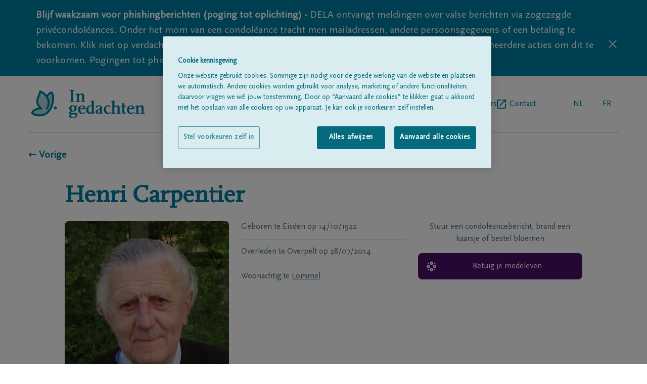

--- FILE ---
content_type: text/html; charset=utf-8
request_url: https://www.ingedachten.be/overlijdensberichten/overlijden-detail/28-07-2014/henri-carpentier
body_size: 12982
content:
<!DOCTYPE html><html lang="nl"><head><meta charSet="utf-8"/><script integrity="sha384-9yCUjulMtAUVtpAs+Wmb067zxMp6o8qQ55jak+5ZGsnbSSKXncKYatHaYqS8O4mr" crossorigin="anonymous">(function(w,d,s,l,i){w[l]=w[l]||[];w[l].push({'gtm.start':
              new Date().getTime(),event:'gtm.js'});var f=d.getElementsByTagName(s)[0],
              j=d.createElement(s),dl=l!='dataLayer'?'&l='+l:'';j.async=true;j.src=
              'https://www.googletagmanager.com/gtm.js?id='+i+dl;f.parentNode.insertBefore(j,f);
              })(window,document,'script','dataLayer', 'GTM-TFK68F');</script><title>Henri Carpentier 28/07/2014 | In gedachten</title><link rel="alternate" hrefLang="nl" href="https://www.ingedachten.be/overlijdensberichten/overlijden-detail/28-07-2014/henri-carpentier"/><link rel="alternate" hrefLang="fr" href="https://www.dansnospensees.be/overlijdensberichten/overlijden-detail/28-07-2014/henri-carpentier"/><link rel="canonical" href="https://www.ingedachten.be/overlijdensberichten/overlijden-detail/28-07-2014/henri-carpentier"/><meta name="viewport" content="width=device-width, initial-scale=1"/><link rel="apple-touch-icon" sizes="180x180" href="/apple-touch-icon.png"/><link rel="icon" type="image/png" sizes="32x32" href="/favicon-32x32.png"/><link rel="icon" type="image/png" sizes="16x16" href="/favicon-16x16.png"/><link rel="manifest" href="/site.webmanifest"/><link rel="mask-icon" href="/safari-pinned-tab.svg" color="#007fa4"/><meta name="msapplication-TileColor" content="#007fa4"/><meta name="theme-color" content="#ffffff"/><meta name="description" content="Overlijdensbericht Henri Carpentier, geboren op 14/10/1922 te Eisden, &amp;amp;#8224; overleden op 28/07/2014, te Overpelt. Teken hier het rouwregister."/><meta property="og:title" content="Henri Carpentier | In gedachten"/><meta property="og:type" content="website"/><meta property="og:description" content="Overlijdensbericht Henri Carpentier, geboren op 14/10/1922 te Eisden, &amp;amp;#8224; overleden op 28/07/2014, te Overpelt. Teken hier het rouwregister."/><meta property="og:image:url" content="https://igdstorageprd.blob.core.windows.net/obituary-media/3500-4000/3920/2014/7/28/22101403973/22101403973_photo--resized"/><meta property="og:image:width" content="601"/><meta property="og:image:height" content="800"/><link rel="preload" as="image" imageSrcSet="/_next/image?url=https%3A%2F%2Figdstorageprd.blob.core.windows.net%2Fobituary-media%2F3500-4000%2F3920%2F2014%2F7%2F28%2F22101403973%2F22101403973_photo--resized&amp;w=640&amp;q=75 640w, /_next/image?url=https%3A%2F%2Figdstorageprd.blob.core.windows.net%2Fobituary-media%2F3500-4000%2F3920%2F2014%2F7%2F28%2F22101403973%2F22101403973_photo--resized&amp;w=750&amp;q=75 750w, /_next/image?url=https%3A%2F%2Figdstorageprd.blob.core.windows.net%2Fobituary-media%2F3500-4000%2F3920%2F2014%2F7%2F28%2F22101403973%2F22101403973_photo--resized&amp;w=828&amp;q=75 828w, /_next/image?url=https%3A%2F%2Figdstorageprd.blob.core.windows.net%2Fobituary-media%2F3500-4000%2F3920%2F2014%2F7%2F28%2F22101403973%2F22101403973_photo--resized&amp;w=1080&amp;q=75 1080w, /_next/image?url=https%3A%2F%2Figdstorageprd.blob.core.windows.net%2Fobituary-media%2F3500-4000%2F3920%2F2014%2F7%2F28%2F22101403973%2F22101403973_photo--resized&amp;w=1200&amp;q=75 1200w, /_next/image?url=https%3A%2F%2Figdstorageprd.blob.core.windows.net%2Fobituary-media%2F3500-4000%2F3920%2F2014%2F7%2F28%2F22101403973%2F22101403973_photo--resized&amp;w=1920&amp;q=75 1920w, /_next/image?url=https%3A%2F%2Figdstorageprd.blob.core.windows.net%2Fobituary-media%2F3500-4000%2F3920%2F2014%2F7%2F28%2F22101403973%2F22101403973_photo--resized&amp;w=2048&amp;q=75 2048w, /_next/image?url=https%3A%2F%2Figdstorageprd.blob.core.windows.net%2Fobituary-media%2F3500-4000%2F3920%2F2014%2F7%2F28%2F22101403973%2F22101403973_photo--resized&amp;w=3840&amp;q=75 3840w" imageSizes="100vw" fetchpriority="high"/><meta name="next-head-count" content="22"/><link rel="preconnect" href="https://fonts.googleapis.com"/><link rel="preconnect" href="https://fonts.gstatic.com" crossorigin="anonymous"/><link rel="preload" href="/fonts/delaIcon/delaIcon.ttf" as="font" crossorigin="" type="font/ttf"/><link rel="preload" href="/fonts/ScalaSansPro/ScalaSansPro.ttf" as="font" crossorigin="" type="font/ttf"/><link rel="preload" href="/fonts/ScalaOT/ScalaOT.ttf" as="font" crossorigin="" type="font/ttf"/><link data-next-font="" rel="preconnect" href="/" crossorigin="anonymous"/><script id="OneTrust" type="text/javascript" data-nscript="beforeInteractive">function OptanonWrapper() </script><link rel="preload" href="/_next/static/css/1ed5b7814f29d169.css" as="style"/><link rel="stylesheet" href="/_next/static/css/1ed5b7814f29d169.css" data-n-g=""/><link rel="preload" href="/_next/static/css/41b896fb9ce2ef62.css" as="style"/><link rel="stylesheet" href="/_next/static/css/41b896fb9ce2ef62.css" data-n-p=""/><noscript data-n-css=""></noscript><script defer="" nomodule="" src="/_next/static/chunks/polyfills-42372ed130431b0a.js"></script><script src="https://cdn.cookielaw.org/scripttemplates/otSDKStub.js" data-document-language="true" type="text/javascript" charSet="UTF-8" data-domain-script="08f2c3c5-f486-4c83-b7ac-96c4e121f841-test" defer="" data-nscript="beforeInteractive"></script><script src="/_next/static/chunks/webpack-59c5c889f52620d6.js" defer=""></script><script src="/_next/static/chunks/framework-49c6cecf1f6d5795.js" defer=""></script><script src="/_next/static/chunks/main-21175ec1c4723845.js" defer=""></script><script src="/_next/static/chunks/pages/_app-009411393f9f62e7.js" defer=""></script><script src="/_next/static/chunks/202-aba5c0acc506b266.js" defer=""></script><script src="/_next/static/chunks/698-a99de2d1886ba952.js" defer=""></script><script src="/_next/static/chunks/70-a61e836d856d0dfe.js" defer=""></script><script src="/_next/static/chunks/pages/%5B%5B...slug%5D%5D-be36dff928da15c2.js" defer=""></script><script src="/_next/static/X7WbRXsrXQJle0SAn4YMy/_buildManifest.js" defer=""></script><script src="/_next/static/X7WbRXsrXQJle0SAn4YMy/_ssgManifest.js" defer=""></script></head><body class=""><div id="__next"><div><header class="pt-7 px-5 lg:px-14"><div class="flex items-center justify-between pb-7 lg:flex-row lg:items-center w-full lg:border-b lg:border-borderGrey"><a href="https://www.ingedachten.be/"><svg y="0px" viewBox="0 0 177 43" class="h-11 w-36 sm:w-60 md:h-14"><path fill="#007FA4" d="M68.9,25.6c0.6,0.7,0.8,1.3,0.8,2.4c0,2.9-2.1,4.8-5.4,4.8c-0.7,0-1.3-0.1-2-0.2c-0.9,0.9-1.2,1.4-1.2,1.7 s0.3,0.5,0.7,0.5h6.7c1.7,0,2.5,0.8,2.5,2.5c0,3.2-3,5.7-7,5.7c-2.7,0-4.5-0.8-6-2.7c0.4-0.9,1-1.8,1.7-2.5l0.8-1 c-1-0.2-1.9-0.6-2.6-1.4c1.2-1.8,1.6-2.2,2.9-3.4c-1.6-1-2.3-2.2-2.3-3.9c0-2.9,2.1-4.8,5.2-4.8c1.2,0,2.5,0.3,3.6,0.8h1.8l1.9-0.5 v1.8L68.9,25.6z M67,37.2h-4.9c-0.6,1-0.7,1.4-0.7,2c0,1.5,1.3,2.6,3.1,2.6c2.1,0,3.8-1.5,3.8-3.5C68.3,37.5,68,37.2,67,37.2z M64.2,24.6c-1.4,0-2.3,1.3-2.3,3.5c0,2.1,0.9,3.5,2.3,3.5c1.4,0,2.3-1.3,2.3-3.5S65.6,24.6,64.2,24.6z"></path><path fill="#007FA4" d="M77.9,36.4c-3.6,0-6-2.6-6-6.4c0-3.9,2.4-6.5,6.2-6.5c3.1,0,5.2,2,5.2,4.9v1h-8c0,3.4,1.5,5.5,3.9,5.5 c1,0,1.5-0.2,3.6-1.5l0.6,1.2C80.7,36.1,79.7,36.4,77.9,36.4z M79.9,27.3c0-1.6-0.8-2.8-1.9-2.8c-1.4,0-2.6,1.4-2.8,3.4h4.7 C79.9,27.9,79.9,27.3,79.9,27.3z"></path><path fill="#007FA4" d="M93.9,36.3h-1.2v-1.6c-1.3,1.3-1.9,1.7-3.3,1.7c-3,0-5.1-2.6-5.1-6.2c0-3.8,2.8-6.8,6.5-6.8 c0.7,0,1.3,0.1,2,0.4V18h-1.9v-0.9l3.9-1.1H96v18.4h1.9v0.9L93.9,36.3z M92.7,26.7c0-1.4-0.5-2.1-1.5-2.1c-2,0-3.6,2.2-3.6,5.1 c0,2.6,1.3,4.7,2.8,4.7c0.7,0,1.4-0.4,2.2-1.2L92.7,26.7L92.7,26.7z"></path><path fill="#007FA4" d="M108,36.1c-0.4,0.1-0.8,0.2-1.3,0.2c-1,0-1.5-0.5-1.6-1.5c-0.9,1.2-1.8,1.6-3.2,1.6c-2.1,0-3.4-1.2-3.4-3.2 c0-1.6,0.9-2.8,2.6-3.2l3.9-0.9v-2.9c0-1.4-0.4-1.9-1.3-1.9c-0.5,0-0.9,0.1-1.3,0.4v1.4l-3.1,0.8c-0.2-0.2-0.2-0.5-0.2-0.8 c0-1.7,1.9-2.7,4.7-2.7c2.9,0,4.4,1,4.4,3v8.2h1.6v0.9L108,36.1z M105,30.6l-3.5,0.8V33c0,1,0.6,1.8,1.4,1.8c0.6,0,1.2-0.3,2.1-1.1 V30.6z"></path><path fill="#007FA4" d="M116.9,36.4c-3.5,0-6-2.6-6-6.3c0-3.8,2.8-6.7,6.4-6.7c1.9,0,3,0.3,4.3,1.2l-1.7,1.7c-0.7-0.7-1.5-1.3-2.5-1.8 c-2.1,0.9-3.1,2.5-3.1,5c0,2.7,1.8,5.2,3.8,5.2c0.9,0,1.5-0.2,2.9-1.1l0.7,1.2C119.5,36,118.3,36.4,116.9,36.4z"></path><path fill="#007FA4" d="M130.3,36v-1.1h1.6v-7.6c0-1.6-0.4-2.1-1.5-2.1s-1.5,0.3-3.3,2V35h1.6v1h-6.3v-1.1h1.6v-17h-1.9V17l3.9-1h1.2 v9.7c1.8-1.8,2.7-2.3,4.4-2.3c2.3,0,3.5,1.2,3.5,3.4v8.1h1.6V36H130.3z"></path><path fill="#007FA4" d="M142,36.4c-1.7,0-2.8-1.1-2.8-2.7v-8.3h-1.8v-0.9l1.8-0.5v-3.9h3.1V24h2.8v1.4h-2.8v8.5c0,0.2,0.1,0.4,0.2,0.5 c0.1,0.1,0.3,0.2,0.5,0.2c0.5,0,0.8-0.1,1.6-0.6l0.6,1C143.9,36,143,36.4,142,36.4z"></path><path fill="#007FA4" d="M152.1,36.4c-3.6,0-6-2.6-6-6.4c0-3.9,2.5-6.5,6.2-6.5c3.1,0,5.2,2,5.2,4.9v1h-8.1c0,3.4,1.5,5.5,3.9,5.5 c1,0,1.5-0.2,3.6-1.5l0.6,1.2C154.9,36.1,153.9,36.4,152.1,36.4z M154.1,27.3c0-1.6-0.8-2.8-1.9-2.8c-1.4,0-2.6,1.4-2.8,3.4h4.7 V27.3z"></path><path fill="#007FA4" d="M166.7,36v-1.1h1.6v-7.6c0-1.6-0.4-2.1-1.5-2.1s-1.5,0.3-3.3,2V35h1.6v1h-6.3v-1.1h1.6v-9.5h-1.9v-0.9l3.9-1.1 h1.2v2.2c1.7-1.8,2.6-2.3,4.4-2.3c2.3,0,3.5,1.2,3.5,3.4v8.1h1.6V36H166.7z"></path><path fill="#007FA4" d="M58.9,17.9v-1.1H61V1.1h-2.1V0h7.5v1.1h-2v15.7h2v1.1H58.9z"></path><path fill="#007FA4" d="M76.4,17.9v-1.1H78V9.2c0-1.6-0.4-2.1-1.5-2.1s-1.5,0.3-3.3,2v7.8h1.6V18h-6.3v-1.1h1.6V7.3h-1.9V6.4l3.9-1.1 h1.2v2.2C75,5.8,76,5.3,77.7,5.3c2.3,0,3.5,1.2,3.5,3.4v8.1h1.6v1.1C82.8,17.9,76.4,17.9,76.4,17.9z"></path><path fill="#ADD8DB" d="M24.7,9.6c0,0,5.2-7,7.2-5.4c2.9,3,3.6,19.8-5.2,29s-22.2,4.6-24.1,2c-2-2.6,9.1-8.9,13.4-6.9 C3,17.1,14.7,9.4,14,2.6c-0.2-1.8,20.5,8.6,10.8,25.7"></path><g><path fill="#007FA4" d="M13.5,40.2c-0.5,0-1,0-1.5,0c-4.6-0.3-9.2-2-10.6-4c-0.4-0.5-1.2-2,0.5-4c1.8-2.3,6.4-4.8,10.3-5.4 C6,19.4,8.7,13.3,10.8,8.7c1-2.2,1.9-4.2,1.7-6c-0.1-0.7,0.3-1.4,1-1.7c1.9-0.9,7.1,2.5,10.3,5.9c0.2,0.2,0.4,0.4,0.6,0.7 c1.5-1.9,4.2-4.9,6.5-5.2c0.8-0.1,1.5,0.1,2,0.5c0,0,0.1,0.1,0.1,0.1c3.9,4,3.9,21.6-5.2,31.1C24.1,38.1,19.1,40.2,13.5,40.2z M3.9,34.4c0.8,0.9,4.2,2.4,8.3,2.7c3.7,0.3,9-0.4,13.4-5c8.3-8.6,7.3-23.8,5.4-26.7c-0.9,0.3-3.1,2.4-4.9,4.7 c2.7,4.3,4.5,10.8-0.1,18.9c-0.4,0.7-1.3,1-2,0.6c-0.7-0.4-1-1.3-0.6-2c2.9-5.1,3.2-10,0.8-14.6c-2.3-4.6-6.6-7.6-8.9-8.6 C15.2,6.2,14.4,8,13.5,10c-2.4,5.3-4.6,10.3,3.5,17.2c0.6,0.5,0.7,1.3,0.3,2c-0.4,0.6-1.2,0.9-1.9,0.5c-1.4-0.7-4.7,0.1-7.8,1.7 C5.3,32.6,4.1,33.9,3.9,34.4z M3.8,34.3C3.8,34.3,3.8,34.3,3.8,34.3C3.8,34.3,3.8,34.3,3.8,34.3z M15.5,2.4 C15.5,2.4,15.5,2.5,15.5,2.4C15.5,2.5,15.5,2.4,15.5,2.4z"></path></g><path fill="#007FA4" d="M37.4,29.6c-1.3,0-2.3-1.1-2.3-2.3c0-1.3,1.1-2.3,2.3-2.3s2.3,1.1,2.3,2.3S38.7,29.6,37.4,29.6z"></path></svg></a><div class="flex flex-row lg:hidden text-delaBlue relative"><ul class="text-borderGrey text-base md:ml-5 w-36 text-right self-center LangSwitch_border_line__EQ0Pv"><li class="uppercase inline-block relative text-delaBlue pointer-events-none pr-1"><a href="https://www.ingedachten.be/"><span class="w-12 h-12 flex justify-center leading-12">nl</span></a></li><li class="uppercase inline-block relative text-textSubtleGrey pl-1"><a href="https://www.dansnospensees.be/avis-de-deces/deces-detail/28-07-2014/henri-carpentier"><span class="w-12 h-12 flex justify-center leading-12 cursor-pointer">fr</span></a></li></ul><div class="relative z-30 pl-1 md:pl-6"><div class="hamburger-react" aria-label="toggle menu" aria-expanded="false" role="button" style="cursor:pointer;height:48px;position:relative;transition:0.4s cubic-bezier(0, 0, 0, 1);user-select:none;width:48px;outline:none" tabindex="0"><div style="background:currentColor;height:2px;left:14px;position:absolute;width:20px;top:17px;transition:0.4s cubic-bezier(0, 0, 0, 1);transform:none"></div><div style="background:currentColor;height:2px;left:14px;position:absolute;width:20px;top:23px;transition:0.2s cubic-bezier(0, 0, 0, 1);transform:none"></div><div style="background:currentColor;height:2px;left:14px;position:absolute;width:20px;top:29px;transition:0.4s cubic-bezier(0, 0, 0, 1);transform:none"></div></div></div><nav class="h-auto w-60 bg-white shadow-md absolute top-0 right-0 pt-4 pb-5 px-5 z-20 hidden"><h3 class="text-subtleGrey text-xs mb-2">MENU</h3><ul><li class=""><a href="https://www.ingedachten.be/overlijdensberichten"><span class="flex items-center text-delaBlue inline-block h-12 text-base leading-none pb-2 flex-row back-to-home-link"><span class="">Alle rouwberichten</span></span></a></li><li class=""><a href="https://www.ingedachten.be/over-ons"><span class="flex items-center text-delaBlue inline-block h-12 text-base leading-none pb-2 flex-row back-to-home-link"><span class="">Over ons</span></span></a></li><li class="externalLink"><a href="https://www.dela.be/nl/uitvaart-verzorgen/tijdens-de-uitvaart/vind-een-begrafenisondernemer" target="_blank" rel="noopener noreferrer" class="flex items-center text-delaBlue inline-block h-12 text-base leading-none pb-2 flex-row back-to-home-link"><span class="">Begrafenisondernemers</span><svg xmlns="http://www.w3.org/2000/svg" xml:space="preserve" width="18" height="18"><path d="M16 16H2V2h7V0H2C.9 0 0 .9 0 2v14c0 1.1.9 2 2 2h14c1.1 0 2-.9 2-2V9h-2v7zM11 0v2h3.6l-9.8 9.8 1.4 1.4L16 3.4V7h2V0h-7z" fill="#007fa4"></path></svg></a></li><li class=""><a href="https://www.ingedachten.be/contact"><span class="flex items-center text-delaBlue inline-block h-12 text-base leading-none pb-2 flex-row back-to-home-link"><span class="">Contact</span></span></a></li></ul></nav></div><div class="lg:flex flex-row hidden pl-5"><nav><ul class="flex gap-6 lg:gap-10 "><li class=""><a href="https://www.ingedachten.be/overlijdensberichten"><span class="flex items-center text-delaBlue h-12 text-base leading-none flex-row back-to-home-link"><span class="">Alle rouwberichten</span></span></a></li><li class=""><a href="https://www.ingedachten.be/over-ons"><span class="flex items-center text-delaBlue h-12 text-base leading-none flex-row back-to-home-link"><span class="">Over ons</span></span></a></li><li class="externalLink"><a href="https://www.dela.be/nl/uitvaart-verzorgen/tijdens-de-uitvaart/vind-een-begrafenisondernemer" target="_blank" rel="noopener noreferrer" class="flex items-center text-delaBlue h-12 text-base leading-none flex-row back-to-home-link"><span class="">Begrafenisondernemers</span><svg xmlns="http://www.w3.org/2000/svg" xml:space="preserve" width="18" height="18"><path d="M16 16H2V2h7V0H2C.9 0 0 .9 0 2v14c0 1.1.9 2 2 2h14c1.1 0 2-.9 2-2V9h-2v7zM11 0v2h3.6l-9.8 9.8 1.4 1.4L16 3.4V7h2V0h-7z" fill="#007fa4"></path></svg></a></li><li class=""><a href="https://www.ingedachten.be/contact"><span class="flex items-center text-delaBlue h-12 text-base leading-none flex-row back-to-home-link"><span class="">Contact</span></span></a></li></ul></nav><ul class="text-borderGrey text-base md:ml-5 w-36 text-right self-center LangSwitch_border_line__EQ0Pv"><li class="uppercase inline-block relative text-delaBlue pointer-events-none pr-1"><a href="https://www.ingedachten.be/"><span class="w-12 h-12 flex justify-center leading-12">nl</span></a></li><li class="uppercase inline-block relative text-textSubtleGrey pl-1"><a href="https://www.dansnospensees.be/avis-de-deces/deces-detail/28-07-2014/henri-carpentier"><span class="w-12 h-12 flex justify-center leading-12 cursor-pointer">fr</span></a></li></ul></div></div></header><div class="px-5 lg:px-14" id="back-to-home-link-container"><a href="https://www.ingedachten.be/"><span class="flex items-center font-bold text-xl flex-row back-to-home-link"><span class="">← Vorige</span></span></a></div><main class="max-w-screen-lg mx-auto text-delaBlue px-5 md:px-8 mdPlus:px-0 "><section class="grid grid-cols-3 gap-6 pt-6 md:pt-6"><div class="flex flex-col md:flex-row justify-between col-span-3 pt-5"><h1 class="text-center md:text-left font-serif font-bold text-delaBlue text-3xl md:text-5xl pb-8 md:pb-0 border-b border-borderGrey md:border-none">Henri<!-- --> <!-- -->Carpentier</h1></div><div class="grid gap-6 grid-cols-2 col-span-3 md:col-span-2"><div class="fallbackImg_image_cont__WDdJL relative pt-100% overflow-hidden rounded-lg col-span-2 md:col-span-1"><div class="overflow-hidden rounded-lg h-auto"><img alt="Henri Carpentier" fetchpriority="high" width="601" height="800" decoding="async" data-nimg="1" style="color:transparent;width:100%;height:auto" sizes="100vw" srcSet="/_next/image?url=https%3A%2F%2Figdstorageprd.blob.core.windows.net%2Fobituary-media%2F3500-4000%2F3920%2F2014%2F7%2F28%2F22101403973%2F22101403973_photo--resized&amp;w=640&amp;q=75 640w, /_next/image?url=https%3A%2F%2Figdstorageprd.blob.core.windows.net%2Fobituary-media%2F3500-4000%2F3920%2F2014%2F7%2F28%2F22101403973%2F22101403973_photo--resized&amp;w=750&amp;q=75 750w, /_next/image?url=https%3A%2F%2Figdstorageprd.blob.core.windows.net%2Fobituary-media%2F3500-4000%2F3920%2F2014%2F7%2F28%2F22101403973%2F22101403973_photo--resized&amp;w=828&amp;q=75 828w, /_next/image?url=https%3A%2F%2Figdstorageprd.blob.core.windows.net%2Fobituary-media%2F3500-4000%2F3920%2F2014%2F7%2F28%2F22101403973%2F22101403973_photo--resized&amp;w=1080&amp;q=75 1080w, /_next/image?url=https%3A%2F%2Figdstorageprd.blob.core.windows.net%2Fobituary-media%2F3500-4000%2F3920%2F2014%2F7%2F28%2F22101403973%2F22101403973_photo--resized&amp;w=1200&amp;q=75 1200w, /_next/image?url=https%3A%2F%2Figdstorageprd.blob.core.windows.net%2Fobituary-media%2F3500-4000%2F3920%2F2014%2F7%2F28%2F22101403973%2F22101403973_photo--resized&amp;w=1920&amp;q=75 1920w, /_next/image?url=https%3A%2F%2Figdstorageprd.blob.core.windows.net%2Fobituary-media%2F3500-4000%2F3920%2F2014%2F7%2F28%2F22101403973%2F22101403973_photo--resized&amp;w=2048&amp;q=75 2048w, /_next/image?url=https%3A%2F%2Figdstorageprd.blob.core.windows.net%2Fobituary-media%2F3500-4000%2F3920%2F2014%2F7%2F28%2F22101403973%2F22101403973_photo--resized&amp;w=3840&amp;q=75 3840w" src="/_next/image?url=https%3A%2F%2Figdstorageprd.blob.core.windows.net%2Fobituary-media%2F3500-4000%2F3920%2F2014%2F7%2F28%2F22101403973%2F22101403973_photo--resized&amp;w=3840&amp;q=75"/></div></div><div class="text-textSubtleGrey col-span-2 md:col-span-1"><p class="pb-3 mb-3 border-b border-borderGrey"><span>Geboren te<!-- --> <!-- -->Eisden<!-- --> </span>op<!-- --> <span>14/10/1922</span></p><p class="pb-3 mb-3  border-borderGrey border-b"><span>Overleden te<!-- --> <!-- -->Overpelt<!-- --> </span>op<!-- --> <span>28/07/2014</span></p><p>Woonachtig te<!-- --> <a href="https://www.ingedachten.be/overlijdensberichten?name=&amp;place=Lommel&amp;postalCode="><span class="text-textSubtleGrey hover:text-textSubtleGrey cursor-pointer underline hover:text-blueSunrize">Lommel</span></a></p></div></div><div class="col-span-3 md:col-span-1" id="personal-data-actions"><div><div class="mb-4"><p class="text-center text-textSubtleGrey">Stuur een condoléancebericht, brand een kaarsje of bestel bloemen</p></div><a href="https://www.dela.be/nl/uitvaartzorg-severens/overlijdensberichten/overlijden-detail/28-07-2014/henri-carpentier" target="_blank" rel="noopener noreferrer" class="justify-center relative pt-4 pb-4 rounded-lg w-full flex text-white bg-purpleSunset pr-5 pl-12 leading-5 font-light text-left font-sans mb-2"><span class="transform absolute left-4 top-2/4 -translate-y-2/4 font-icon icon-undertaker text-xl text-white pr-5"></span><span class="self-center">Betuig je medeleven</span></a></div></div></section></main><footer class="w-full bg-white"><div class="pt-7 pb-5 px-5 lg:px-14 "><div class="pb-7 border-b border-borderGrey"><div class="inline-block"><a href="https://www.ingedachten.be/"><svg y="0px" viewBox="0 0 177 43" class="h-11 w-36 sm:w-60 md:h-14"><path fill="#007FA4" d="M68.9,25.6c0.6,0.7,0.8,1.3,0.8,2.4c0,2.9-2.1,4.8-5.4,4.8c-0.7,0-1.3-0.1-2-0.2c-0.9,0.9-1.2,1.4-1.2,1.7 s0.3,0.5,0.7,0.5h6.7c1.7,0,2.5,0.8,2.5,2.5c0,3.2-3,5.7-7,5.7c-2.7,0-4.5-0.8-6-2.7c0.4-0.9,1-1.8,1.7-2.5l0.8-1 c-1-0.2-1.9-0.6-2.6-1.4c1.2-1.8,1.6-2.2,2.9-3.4c-1.6-1-2.3-2.2-2.3-3.9c0-2.9,2.1-4.8,5.2-4.8c1.2,0,2.5,0.3,3.6,0.8h1.8l1.9-0.5 v1.8L68.9,25.6z M67,37.2h-4.9c-0.6,1-0.7,1.4-0.7,2c0,1.5,1.3,2.6,3.1,2.6c2.1,0,3.8-1.5,3.8-3.5C68.3,37.5,68,37.2,67,37.2z M64.2,24.6c-1.4,0-2.3,1.3-2.3,3.5c0,2.1,0.9,3.5,2.3,3.5c1.4,0,2.3-1.3,2.3-3.5S65.6,24.6,64.2,24.6z"></path><path fill="#007FA4" d="M77.9,36.4c-3.6,0-6-2.6-6-6.4c0-3.9,2.4-6.5,6.2-6.5c3.1,0,5.2,2,5.2,4.9v1h-8c0,3.4,1.5,5.5,3.9,5.5 c1,0,1.5-0.2,3.6-1.5l0.6,1.2C80.7,36.1,79.7,36.4,77.9,36.4z M79.9,27.3c0-1.6-0.8-2.8-1.9-2.8c-1.4,0-2.6,1.4-2.8,3.4h4.7 C79.9,27.9,79.9,27.3,79.9,27.3z"></path><path fill="#007FA4" d="M93.9,36.3h-1.2v-1.6c-1.3,1.3-1.9,1.7-3.3,1.7c-3,0-5.1-2.6-5.1-6.2c0-3.8,2.8-6.8,6.5-6.8 c0.7,0,1.3,0.1,2,0.4V18h-1.9v-0.9l3.9-1.1H96v18.4h1.9v0.9L93.9,36.3z M92.7,26.7c0-1.4-0.5-2.1-1.5-2.1c-2,0-3.6,2.2-3.6,5.1 c0,2.6,1.3,4.7,2.8,4.7c0.7,0,1.4-0.4,2.2-1.2L92.7,26.7L92.7,26.7z"></path><path fill="#007FA4" d="M108,36.1c-0.4,0.1-0.8,0.2-1.3,0.2c-1,0-1.5-0.5-1.6-1.5c-0.9,1.2-1.8,1.6-3.2,1.6c-2.1,0-3.4-1.2-3.4-3.2 c0-1.6,0.9-2.8,2.6-3.2l3.9-0.9v-2.9c0-1.4-0.4-1.9-1.3-1.9c-0.5,0-0.9,0.1-1.3,0.4v1.4l-3.1,0.8c-0.2-0.2-0.2-0.5-0.2-0.8 c0-1.7,1.9-2.7,4.7-2.7c2.9,0,4.4,1,4.4,3v8.2h1.6v0.9L108,36.1z M105,30.6l-3.5,0.8V33c0,1,0.6,1.8,1.4,1.8c0.6,0,1.2-0.3,2.1-1.1 V30.6z"></path><path fill="#007FA4" d="M116.9,36.4c-3.5,0-6-2.6-6-6.3c0-3.8,2.8-6.7,6.4-6.7c1.9,0,3,0.3,4.3,1.2l-1.7,1.7c-0.7-0.7-1.5-1.3-2.5-1.8 c-2.1,0.9-3.1,2.5-3.1,5c0,2.7,1.8,5.2,3.8,5.2c0.9,0,1.5-0.2,2.9-1.1l0.7,1.2C119.5,36,118.3,36.4,116.9,36.4z"></path><path fill="#007FA4" d="M130.3,36v-1.1h1.6v-7.6c0-1.6-0.4-2.1-1.5-2.1s-1.5,0.3-3.3,2V35h1.6v1h-6.3v-1.1h1.6v-17h-1.9V17l3.9-1h1.2 v9.7c1.8-1.8,2.7-2.3,4.4-2.3c2.3,0,3.5,1.2,3.5,3.4v8.1h1.6V36H130.3z"></path><path fill="#007FA4" d="M142,36.4c-1.7,0-2.8-1.1-2.8-2.7v-8.3h-1.8v-0.9l1.8-0.5v-3.9h3.1V24h2.8v1.4h-2.8v8.5c0,0.2,0.1,0.4,0.2,0.5 c0.1,0.1,0.3,0.2,0.5,0.2c0.5,0,0.8-0.1,1.6-0.6l0.6,1C143.9,36,143,36.4,142,36.4z"></path><path fill="#007FA4" d="M152.1,36.4c-3.6,0-6-2.6-6-6.4c0-3.9,2.5-6.5,6.2-6.5c3.1,0,5.2,2,5.2,4.9v1h-8.1c0,3.4,1.5,5.5,3.9,5.5 c1,0,1.5-0.2,3.6-1.5l0.6,1.2C154.9,36.1,153.9,36.4,152.1,36.4z M154.1,27.3c0-1.6-0.8-2.8-1.9-2.8c-1.4,0-2.6,1.4-2.8,3.4h4.7 V27.3z"></path><path fill="#007FA4" d="M166.7,36v-1.1h1.6v-7.6c0-1.6-0.4-2.1-1.5-2.1s-1.5,0.3-3.3,2V35h1.6v1h-6.3v-1.1h1.6v-9.5h-1.9v-0.9l3.9-1.1 h1.2v2.2c1.7-1.8,2.6-2.3,4.4-2.3c2.3,0,3.5,1.2,3.5,3.4v8.1h1.6V36H166.7z"></path><path fill="#007FA4" d="M58.9,17.9v-1.1H61V1.1h-2.1V0h7.5v1.1h-2v15.7h2v1.1H58.9z"></path><path fill="#007FA4" d="M76.4,17.9v-1.1H78V9.2c0-1.6-0.4-2.1-1.5-2.1s-1.5,0.3-3.3,2v7.8h1.6V18h-6.3v-1.1h1.6V7.3h-1.9V6.4l3.9-1.1 h1.2v2.2C75,5.8,76,5.3,77.7,5.3c2.3,0,3.5,1.2,3.5,3.4v8.1h1.6v1.1C82.8,17.9,76.4,17.9,76.4,17.9z"></path><path fill="#ADD8DB" d="M24.7,9.6c0,0,5.2-7,7.2-5.4c2.9,3,3.6,19.8-5.2,29s-22.2,4.6-24.1,2c-2-2.6,9.1-8.9,13.4-6.9 C3,17.1,14.7,9.4,14,2.6c-0.2-1.8,20.5,8.6,10.8,25.7"></path><g><path fill="#007FA4" d="M13.5,40.2c-0.5,0-1,0-1.5,0c-4.6-0.3-9.2-2-10.6-4c-0.4-0.5-1.2-2,0.5-4c1.8-2.3,6.4-4.8,10.3-5.4 C6,19.4,8.7,13.3,10.8,8.7c1-2.2,1.9-4.2,1.7-6c-0.1-0.7,0.3-1.4,1-1.7c1.9-0.9,7.1,2.5,10.3,5.9c0.2,0.2,0.4,0.4,0.6,0.7 c1.5-1.9,4.2-4.9,6.5-5.2c0.8-0.1,1.5,0.1,2,0.5c0,0,0.1,0.1,0.1,0.1c3.9,4,3.9,21.6-5.2,31.1C24.1,38.1,19.1,40.2,13.5,40.2z M3.9,34.4c0.8,0.9,4.2,2.4,8.3,2.7c3.7,0.3,9-0.4,13.4-5c8.3-8.6,7.3-23.8,5.4-26.7c-0.9,0.3-3.1,2.4-4.9,4.7 c2.7,4.3,4.5,10.8-0.1,18.9c-0.4,0.7-1.3,1-2,0.6c-0.7-0.4-1-1.3-0.6-2c2.9-5.1,3.2-10,0.8-14.6c-2.3-4.6-6.6-7.6-8.9-8.6 C15.2,6.2,14.4,8,13.5,10c-2.4,5.3-4.6,10.3,3.5,17.2c0.6,0.5,0.7,1.3,0.3,2c-0.4,0.6-1.2,0.9-1.9,0.5c-1.4-0.7-4.7,0.1-7.8,1.7 C5.3,32.6,4.1,33.9,3.9,34.4z M3.8,34.3C3.8,34.3,3.8,34.3,3.8,34.3C3.8,34.3,3.8,34.3,3.8,34.3z M15.5,2.4 C15.5,2.4,15.5,2.5,15.5,2.4C15.5,2.5,15.5,2.4,15.5,2.4z"></path></g><path fill="#007FA4" d="M37.4,29.6c-1.3,0-2.3-1.1-2.3-2.3c0-1.3,1.1-2.3,2.3-2.3s2.3,1.1,2.3,2.3S38.7,29.6,37.4,29.6z"></path></svg></a></div></div><nav class="lg:flex justify-between items-center"><ul class="py-7 flex flex-col gap-2 lg:flex-row lg:gap-10"><li class="flex justify-end lg:block"><a href="https://www.ingedachten.be/overlijdensberichten"><span class="flex items-center  text-delaBlue block flex-row back-to-home-link"><span class="">Alle rouwberichten</span></span></a></li><li class="flex justify-end lg:block"><a href="https://www.ingedachten.be/over-ons"><span class="flex items-center  text-delaBlue block flex-row back-to-home-link"><span class="">Over ons</span></span></a></li><li class="flex justify-end lg:block externalLink"><a href="https://www.dela.be/nl/uitvaart-verzorgen/tijdens-de-uitvaart/vind-een-begrafenisondernemer" target="_blank" rel="noopener noreferrer" class="flex items-center  text-delaBlue block flex-row back-to-home-link"><span class="">Begrafenisondernemers</span><svg xmlns="http://www.w3.org/2000/svg" xml:space="preserve" width="18" height="18"><path d="M16 16H2V2h7V0H2C.9 0 0 .9 0 2v14c0 1.1.9 2 2 2h14c1.1 0 2-.9 2-2V9h-2v7zM11 0v2h3.6l-9.8 9.8 1.4 1.4L16 3.4V7h2V0h-7z" fill="#007fa4"></path></svg></a></li><li class="flex justify-end lg:block"><a href="https://www.ingedachten.be/contact"><span class="flex items-center  text-delaBlue block flex-row back-to-home-link"><span class="">Contact</span></span></a></li></ul><div class="flex items-center justify-between lg:justify-end border-t border-borderGrey pt-5 lg:pt-0 lg:border-none"><span class="mr-5 flex items-center text-textSubtleGrey lg:flex-auto">Volg ons op</span><a href="https://www.facebook.com/DELABelgieBelgique/" target="_blank" rel="noopener noreferrer" class="flex content-center lg:flex-auto"><img alt="facebook" loading="lazy" width="24" height="24" decoding="async" data-nimg="1" class="h-6 w-6 inline-block" style="color:transparent" src="/assets/icons/facebook.svg"/></a></div></nav></div><div class="px-5 bg-footerGrey"><nav class="lg:flex justify-start lg:justify-center items-center"><ul class="py-3 flex flex-col lg:flex-row lg:gap-10 items-center"><li class="text-textGrey pb-2 mb-3 border-b lg:pb-0 lg:mb-0 border-white lg:border-0 pointer-events-none text-center w-full lg:w-auto">© DELA</li><li><a href="https://www.dela.be/nl/juridische-informatie/gebruiksvoorwaarden" target="_blank" rel="noopener noreferrer" class="flex items-center text-textGrey py-1 my-1 block w-full flex-row back-to-home-link"><span class="">Gebruiksvoorwaarden</span><svg xmlns="http://www.w3.org/2000/svg" xml:space="preserve" width="18" height="18"><path d="M16 16H2V2h7V0H2C.9 0 0 .9 0 2v14c0 1.1.9 2 2 2h14c1.1 0 2-.9 2-2V9h-2v7zM11 0v2h3.6l-9.8 9.8 1.4 1.4L16 3.4V7h2V0h-7z" fill="#007fa4"></path></svg></a></li><li><a href="https://www.dela.be/nl/juridische-informatie/privacyverklaring" target="_blank" rel="noopener noreferrer" class="flex items-center text-textGrey py-1 my-1 block w-full flex-row back-to-home-link"><span class="">Privacyverklaring</span><svg xmlns="http://www.w3.org/2000/svg" xml:space="preserve" width="18" height="18"><path d="M16 16H2V2h7V0H2C.9 0 0 .9 0 2v14c0 1.1.9 2 2 2h14c1.1 0 2-.9 2-2V9h-2v7zM11 0v2h3.6l-9.8 9.8 1.4 1.4L16 3.4V7h2V0h-7z" fill="#007fa4"></path></svg></a></li><li><a href="https://www.ingedachten.be/nl/toegankelijkheidsverklaring"><span class="flex items-center text-textGrey py-1 my-1 block w-full flex-row back-to-home-link"><span class="">Toegankelijkheidsverklaring </span></span></a></li><li><a href="https://www.dela.be/nl/juridische-informatie/cookiebeleid" target="_blank" rel="noopener noreferrer" class="flex items-center text-textGrey py-1 my-1 block w-full flex-row back-to-home-link"><span class="">Cookiebeleid</span><svg xmlns="http://www.w3.org/2000/svg" xml:space="preserve" width="18" height="18"><path d="M16 16H2V2h7V0H2C.9 0 0 .9 0 2v14c0 1.1.9 2 2 2h14c1.1 0 2-.9 2-2V9h-2v7zM11 0v2h3.6l-9.8 9.8 1.4 1.4L16 3.4V7h2V0h-7z" fill="#007fa4"></path></svg></a></li></ul></nav></div></footer></div></div><script id="__NEXT_DATA__" type="application/json">{"props":{"pageProps":{"urlParams":{"person":"henri-carpentier","date":"28-07-2014"},"host":"https://ingedachten-prd-apim.azure-api.net","boBanner":{},"personData":{"id":13228,"firstName":"Henri","lastName":"Carpentier","slug":"henri-carpentier","residence":"Lommel","birthDate":"1922-10-14T00:00:00","birthPlace":"Eisden","dateOfDeath":"2014-07-28T00:00:00","placeOfDeath":"Overpelt","allowMourningMessages":true,"allowLightACandle":true,"allowFlowers":true,"allowEcards":false,"funeralDate":"2014-08-01T10:30:00","boIdentifier":"21701","deliveryName":"","deliveryAddress":"","deliveryPostalCode":"","deliveryCity":"","deliveryCountry":"","deliveryPhone":"","condoleanceCardUrl":"https://igdstorageprd.blob.core.windows.net/obituary-media/3500-4000/3920/2014/7/28/22101403973/CondoleanceCard/22101403973_condoleancecard_originalpdf","condoleanceCardImageVersionUrls":["https://igdstorageprd.blob.core.windows.net/obituary-media/3500-4000/3920/2014/7/28/22101403973/CondoleanceCard/22101403973_condoleancecard"],"photoUrl":"https://igdstorageprd.blob.core.windows.net/obituary-media/3500-4000/3920/2014/7/28/22101403973/22101403973_photo--resized","photoWidth":"601","photoHeight":"800","flowerSupplierCode":null,"flowerSupplierName":null,"flowerSupplierFixedDeliveryFee":null,"flowerSupplierPhoneNumber":null,"allowCoffeeTableRegistration":null,"cateringDate":null},"richtexts":[{"key":"inMemory.obituaryDetail.search.introText","phrase":"Een platform om rouwende families steun\u003cbr /\u003e\nte betuigen\nmet een persoonlijke boodschap"},{"key":"inMemory.sendEcard.revealEmailToFamilyDescription","phrase":"Nabestaanden wensen de familieleden en vrienden die online gecondoleerd hebben via een priv\u0026eacute; condol\u0026eacute;ancebericht\u0026nbsp;graag te bedanken. Mogen wij uw e-mailadres doorgeven aan de familie van de overleden dierbare om hieraan tegemoet te komen?"},{"key":"inMemory.sendEcard.privacyInfo","phrase":"\u003cspan\u003eVoor meer informatie over de verwerking van uw persoonsgegevens, lees onze\u0026nbsp;\u003c/span\u003e\u003ca rel=\"noopener noreferrer\" target=\"_blank\" href=\"https://www.dela.be/nl/juridische-informatie/privacyverklaring\"\u003eprivacyverklaring\u003c/a\u003e\u003cspan\u003e.\u003c/span\u003e"},{"key":"inMemory.sendEcard.yesToRevealEmail","phrase":"\u003cstrong\u003eJa\u003c/strong\u003e, mijn e-mailadres mag doorgegeven worden aan de familie."},{"key":"inMemory.sendEcard.noToRevealEmail","phrase":"\u003cstrong\u003eNeen\u003c/strong\u003e, ik wens niet dat de familie mijn e-mailadres ontvangt."},{"key":"inMemory.recentMourningMessages.reportAbuseInfo","phrase":"Ik vind dit bericht ongepast"},{"key":"inMemory.errorPages.404","phrase":"De bron die u zoekt, is mogelijk verwijderd, \u003cbr /\u003e heeft een andere naam gekregen , \u003cbr /\u003e of is tijdelijk niet beschikbaar.\n"},{"key":"inMemory.errorPages.500","phrase":"\u003cp\u003eDe bron die u zoekt, is mogelijk verwijderd, ,/ br\u003e heeft een andere naam gekregen ,\u003c/ br\u003e of is tijdelijk niet beschikbaar.\u003c/p\u003e"},{"key":"inMemory.thankYouPage.privacyInfo","phrase":"\u003cspan\u003eVoor meer informatie over de verwerking van uw persoonsgegevens, lees onze\u0026nbsp;\u003c/span\u003e\u003ca rel=\"noopener noreferrer\" target=\"_blank\" href=\"https://www.dela.be/nl/juridische-informatie/privacyverklaring\"\u003eprivacyverklaring\u003c/a\u003e\u003cspan\u003e.\u003c/span\u003e"},{"key":"inMemory.notificationBanner.text","phrase":"DELA ontvangt meldingen over valse berichten via zogezegde priv\u0026eacute;condol\u0026eacute;ances. Onder het mom van een condol\u0026eacute;ance tracht men mailadressen, andere persoonsgegevens of een betaling te bekomen. Klik niet op verdachte links of bijlagen en controleer de afzender zorgvuldig. DELA onderneemt meerdere acties om dit te voorkomen. Pogingen tot phishing en fraude vallen echter nooit volledig uit te sluiten, dus blijf waakzaam."},{"key":"inMemory.EnterCondolence.Form.revealEmailToFamilyDescription","phrase":"Nabestaanden wensen de familieleden en vrienden die online gecondoleerd hebben via het openbare rouwregister graag te bedanken. Mogen wij uw e-mailadres doorgeven aan de familie van de overleden dierbare om hieraan tegemoet te komen?"},{"key":"inMemory.EnterCondolence.Form.OptIn","phrase":"Voor meer informatie over de verwerking van uw persoonsgegevens, lees onze \u003ca href=\"https://www.dela.be/nl/juridische-informatie/privacyverklaring\" target=\"_blank\" rel=\"noopener noreferrer\" class=\"underline\"\u003eprivacyverklaring\u003c/a\u003e."},{"key":"inMemory.EnterCondolence.Form.yesToRevealEmail","phrase":"\u003cstrong\u003eJa\u003c/strong\u003e, mijn e-mailadres mag doorgegeven worden aan de familie."},{"key":"inMemory.EnterCondolence.Form.noToRevealEmail","phrase":"\u003cstrong\u003eNeen\u003c/strong\u003e, ik wens niet dat de familie mijn e-mailadres ontvangt."},{"key":"inMemory.LightACandle.Form.OptIn","phrase":"Voor meer informatie over de verwerking van uw persoonsgegevens, lees onze \u003ca href=\"https://www.dela.be/nl/juridische-informatie/privacyverklaring\" rel=\"noopener noreferrer\" target=\"_blank\"\u003eprivacyverklaring\u003c/a\u003e."},{"key":"inMemory.LightACandle.Form.noToRevealEmail","phrase":"\u003cstrong\u003eNeen\u003c/strong\u003e, ik wens niet dat de familie mijn e-mailadres ontvangt."},{"key":"inMemory.LightACandle.Form.revealEmailToFamilyDescription","phrase":"Nabestaanden wensen de familieleden en vrienden die online een kaarsje gebrand hebben graag te bedanken. Mogen wij uw e-mailadres doorgeven aan de familie van de overleden dierbare om hieraan tegemoet te komen?"},{"key":"inMemory.LightACandle.Form.yesToRevealEmail","phrase":"\u003cstrong\u003eJa\u003c/strong\u003e, mijn e-mailadres mag doorgegeven worden aan de familie."}],"labels":[{"key":"inMemory.breadcrumbs.backToObituary","phrase":"← Terug naar rouwbericht"},{"key":"inMemory.breadcrumbs.previous","phrase":"← Vorige"},{"key":"inMemory.metaData.memorials","phrase":"Overlijdensbericht {firstName} {lastName}, geboren op {birthDate} te {birthPlace}, \u0026amp;#8224; overleden op {dateOfDeath}, te {placeOfDeath}. Teken hier het rouwregister."},{"key":"inMemory.search.metaDescription","phrase":"Afscheid nemen en rouw betuigen kan nu ook via een online condoléancebericht. Via het overlijdensbericht kan u uw medeleven betuigen aan de nabestaanden. "},{"key":"inMemory.obituaryDetail.search.resultsIn","phrase":"resultaten"},{"key":"inMemory.obituaryDetail.search.placeholderName","phrase":"Naam overledene"},{"key":"inMemory.search.pageTitle","phrase":"Recente overlijdensberichten | Condoleer online"},{"key":"inMemory.obituaryDetail.search.resultsFor","phrase":"resultaten voor"},{"key":"inMemory.search.noResultsTipsText","phrase":"Probeer het opnieuw met volgende suggesties:"},{"key":"inMemory.search.noResultsTipsTip1","phrase":"Controleer de spelling van de naam van de overledene en/of woonplaats."},{"key":"inMemory.search.noResultsTipsTip2","phrase":"Bij twijfel, zoek enkel op naam of op woonplaats."},{"key":"inMemory.search.noResultsTipsTitle","phrase":"Uw zoekactie #searchstring# heeft geen resultaten opgeleverd."},{"key":"inMemory.obituaryDetail.search.in","phrase":"te"},{"key":"inMemory.obituaryDetail.search.btn","phrase":"Zoek"},{"key":"inMemory.obituaryDetail.search.placeholderLocation","phrase":"Woonplaats overledene"},{"key":"inMemory.sendEcard.nameNoSpecialCharacters","phrase":"Je naam mag geen speciale tekens bevatten."},{"key":"inMemory.sendEcard.chooseAText","phrase":"Kies een tekst"},{"key":"inMemory.sendEcard.availableTextsToChoose","phrase":"Grote woorden helpen niet veel bij zo’n gemis. Maar we denken aan jullie.|Veel moed in deze tijd van verlies. We leven met u mee.|Oprechte deelneming. De herinnering leeft verder in ons.|We leven met jullie mee in deze moeilijke tijd."},{"key":"inMemory.sendEcard.email","phrase":"\r\nE-mailadres verzender"},{"key":"inMemory.sendEcard.privateMessage","phrase":"Persoonlijk bericht"},{"key":"inMemory.sendEcard.sendCondolenceCardTitle","phrase":"Een privé condoléancebericht versturen"},{"key":"inMemory.sendEcard.generalError","phrase":"Er ging iets mis met het verzenden van uw bericht."},{"key":"inMemory.sendEcard.confirmMessage","phrase":"Uw bericht werd succesvol verstuurd."},{"key":"inMemory.sendEcard.requiredFieldMessage","phrase":"Dit veld dient ingevuld te worden"},{"key":"inMemory.sendEcard.tooManyMessagesError","phrase":"Om phishing tegen te gaan, kan u slechts 1 bericht per keer sturen. Wanneer u meerdere privé condoléances wil sturen, moet u enige tijd wachten."},{"key":"inMemory.sendEcard.withoutTextLabel","phrase":"Ik verstuur een persoonlijk bericht."},{"key":"inMemory.sendEcard.name","phrase":"Naam verzender"},{"key":"inMemory.sendEcard.notValidEmail","phrase":"Dit is geen geldig email adres"},{"key":"inMemory.sendEcard.send","phrase":"Versturen"},{"key":"inMemory.sendEcard.requiredSelection","phrase":"Gelieve een optie te kiezen"},{"key":"inMemory.sendEcard.definedText","phrase":"Ik kies een bestaande tekst"},{"key":"inMemory.HomePage.pageTitle","phrase":"Online Rouwregister | Condoleren op Ingedachten.be"},{"key":"inMemory.HomePage.pageDescription","phrase":"Op Ingedachten.be kan u nabestaanden online condoleren. Teken hier het online rouwregister of bestel rouwbloemen."},{"key":"inMemory.orderFlowersButton.buyingAllowedLabel","phrase":"U kan tot {date} rouwbloemen bestellen."},{"key":"inMemory.orderFlowersButton.cutOffLabel","phrase":"Indien u nog bloemen wenst te bestellen, contacteer {undertaker}."},{"key":"inMemory.orderFlowersButton.generalUndertakerName","phrase":"het uitvaartcentrum"},{"key":"inMemory.obituaryDetail.reportAbuseForm.send","phrase":"Versturen"},{"key":"inMemory.obituaryDetail.reportAbuseForm.validation.required","phrase":"This field is required Dutch"},{"key":"inMemory.obituaryDetail.undertakerBanner.undertakerBannerTitle","phrase":"Deze uitvaart werd verzorgd door"},{"key":"inMemory.obituaryDetail.reportAbuseForm.reason","phrase":"Reden"},{"key":"inMemory.obituaryDetail.reportAbuseForm.validation.email","phrase":"Dit email adres is niet correct"},{"key":"inMemory.obituaryDetail.reportAbuseForm.email","phrase":"E-mail"},{"key":"inMemory.obituaryDetail.reportAbuseForm.cancel","phrase":"Annuleren"},{"key":"inMemory.recentMourningMessages.reportAbuseButtonText","phrase":"Rapporteer dit bericht"},{"key":"inMemory.obituaryDetail.recentMourningMessages.explainReportAbuseSmallText","phrase":"Dit rouwbericht zal verwijderd worden van het rouwregister."},{"key":"inMemory.obituaryDetail.recentMourningMessages.readMore","phrase":"Bekijken"},{"key":"inMemory.obituaryDetail.recentMourningMessages.ObituariesLocatedIn","phrase":"Overlijdensberichten"},{"key":"inMemory.obituaryDetail.recentMourningMessages.moreMourningMessages","phrase":"Meer rouwberichten"},{"key":"inMemory.obituaryDetail.recentMourningMessages.explainReportAbuse","phrase":"Meld deze opmerking als ongepast"},{"key":"inMemory.obituaryDetail.recentMourningMessages.title","phrase":"Recente rouwberichten"},{"key":"inMemory.errorPages.backHome","phrase":"Naar startpagina"},{"key":"inMemory.thankYouPage.availableTextsToChoose","phrase":"Bedankt voor uw rouwbetuiging|Vanuit de familie willen wij u bedanken voor uw rouwbetuiging|Hartelijk dank voor jullie hartverwarmende medeleven.|Bedankt voor de steun"},{"key":"inMemory.thankYouPage.chooseAText","phrase":"Kies een bedanking hieronder of schrijf uw persoonlijke bedanking"},{"key":"inMemory.thankYouPage.generalError","phrase":"Er ging iets mis bij het verzenden van uw bericht."},{"key":"inMemory.thankYouPage.messageSent","phrase":"Uw bericht werd verzonden."},{"key":"inMemory.thankYouPage.pageTitlePrefix","phrase":"Rouwbetuiging geplaatst voor "},{"key":"inMemory.thankYouPage.privateMessagePlaceHolder","phrase":"Persoonlijk bericht"},{"key":"inMemory.thankYouPage.respondToMessageTitle","phrase":"Stuur uw bedanking op het bericht van "},{"key":"inMemory.thankYouPage.send","phrase":"Verstuur bedanking"},{"key":"inMemory.thankYouPage.tooManyMessagesError","phrase":"U heeft te veel berichten gestuurd."},{"key":"inMemory.thankYouPage.withoutTextLabel","phrase":"Ik verstuur een persoonlijk bericht"},{"key":"inMemory.thankYouPage.writtenBy","phrase":"Door"},{"key":"inMemory.notificationBanner.title","phrase":"Blijf waakzaam voor phishingberichten (poging tot oplichting) - "},{"key":"inMemory.idleUser.idleText","phrase":"Ga terug naar het overlijdensbericht om bloemen te bestellen."},{"key":"inMemory.idleUser.idleButton","phrase":"Ga terug naar rouwbericht"},{"key":"inMemory.idleUser.idleTitle","phrase":"Je sessie is verlopen."},{"key":"inMemory.obituaryDetail.general.personNotFound","phrase":"Not found this person (to be translated NL)"},{"key":"inMemory.obituaryDetail.info.died","phrase":"Overleden"},{"key":"inMemory.obituaryDetail.info.born","phrase":"Geboren"},{"key":"inMemory.obituaryDetail.info.livingIn","phrase":"Woonachtig te"},{"key":"inMemory.obituaryDetail.info.on","phrase":"op"},{"key":"inMemory.obituaryDetail.info.bornIn","phrase":"Geboren te"},{"key":"inMemory.obituaryDetail.info.diedIn","phrase":"Overleden te"},{"key":"inMemory.obituaryDetail.social.followUsOn","phrase":"Volg ons op"},{"key":"inMemory.obituaryDetail.social.shareOnFacebook","phrase":"Delen op Facebook"},{"key":"inMemory.obituaryDetail.letterOfCondelence.downloadPdf","phrase":"Download het overlijdensbericht (pdf)"},{"key":"inMemory.obituaryDetail.letterOfCondelence.obituaryHelpText","phrase":"Via de toetsen hiernaast kunt u het bericht vergroten en verplaatsen."},{"key":"inMemory.obituaryDetail.letterOfCondelence.title","phrase":"Overlijdensbericht"},{"key":"inMemory.obituaryDetail.CallToActions.condolencesMovedBody","phrase":"Stuur een condoléancebericht, brand een kaarsje of bestel bloemen"},{"key":"inMemory.obituaryDetail.CallToActions.condolencesMovedTitle","phrase":"Betuig je medeleven"},{"key":"inMemory.obituaryDetail.CallToActions.toUndertaker","phrase":"Naar website uitvaartcentrum"},{"key":"inMemory.obituaryDetail.CallToActions.lightACandle","phrase":"Digitaal kaarsje branden"},{"key":"inMemory.obituaryDetail.letterOfCondelence.moreInfoOnLeft","phrase":"Meer info links onder."},{"key":"inMemory.obituaryDetail.CallToActions.mourningRegistry","phrase":"Rouwregister"},{"key":"inMemory.obituaryDetail.CallToActions.flowersale","phrase":"Bestel bloemen"},{"key":"inMemory.obituaryDetail.CallToActions.sendMessage","phrase":"Privé condoléancebericht versturen"},{"key":"inMemory.obituaryDetail.CallToActions.loadMore","phrase":"Toon meer berichten"},{"key":"inMemory.obituaryDetail.CallToActions.mourningMessage","phrase":"Teken het publieke rouwregister"},{"key":"inMemory.obituaryDetail.mourningMessages.reactionsTitle","phrase":"Reacties"},{"key":"inMemory.orderFlowers.product.backtooverview","phrase":"Terug naar overzicht"},{"key":"inMemory.orderFlowers.product.noProductAddedMessage","phrase":"Voeg eerst een rouwboeket toe aan je winkelmandje"},{"key":"inMemory.orderFlowers.product.big","phrase":"Groot"},{"key":"inMemory.orderFlowers.product.addtoshoppingcart","phrase":"Toevoegen aan mijn winkelmandje"},{"key":"inMemory.orderFlowers.product.ribbonsotheraccessories","phrase":"Het rouwboeket werd toegevoegd aan uw bestelling"},{"key":"inMemory.orderFlowers.product.default","phrase":"Standaard"},{"key":"inMemory.orderFlowers.product.otherAccessoryOfTypeExist","phrase":"Per bestelling kan u slechts 1 lint toevoegen."},{"key":"inMemory.orderFlowers.product.scrollToAccessories","phrase":"Naar accessoires"},{"key":"inMemory.orderFlowers.product.luxury","phrase":"Luxe"},{"key":"inMemory.orderFlowers.product.addAccessoriesButton","phrase":"Voeg lint toe"},{"key":"inMemory.orderFlowers.product.disclaimer","phrase":"De foto's van de bloemen op onze website zijn bedoeld ter illustratie en kunnen enigszins afwijken van de werkelijke bloemen die u ontvangt. Dit is te wijten aan seizoensgebonden beschikbaarheid en natuurlijke variaties en grootte in bloemen."},{"key":"inMemory.orderFlowers.product.cancel","phrase":"Nee, ik wil geen lint"},{"key":"inMemory.orderFlowers.product.ribbonsdescription","phrase":"U kan het lint alleen hier toevoegen."},{"key":"inMemory.orderFlowers.product.ribbonssubtitle","phrase":"Wilt u een lint toevoegen aan het rouwboeket?"},{"key":"inMemory.orderFlowers.product.AddedToShoppingCart","phrase":"Het boeket werd toegevoegd aan uw bestelling."},{"key":"inMemory.orderFlowers.cart.ribbonMessage","phrase":"Lint tekst"},{"key":"inMemory.orderFlowers.cart.inclvat","phrase":"Incl. BTW en verzendingskosten"},{"key":"inMemory.orderFlowers.cart.toorder","phrase":"Bestellen"},{"key":"inMemory.orderFlowers.cart.format","phrase":"Formaat"},{"key":"inMemory.orderFlowers.cart.totalprice","phrase":"Totaalprijs"},{"key":"inMemory.orderFlowers.cart.delete","phrase":"Verwijderen"},{"key":"inMemory.orderFlowers.cart.addedtoorder","phrase":"Toegevoegd aan bestelling"},{"key":"inMemory.orderFlowers.cart.vieworder","phrase":"Bekijk bestelling"},{"key":"inMemory.orderFlowers.cart.continueshopping","phrase":"Verder winkelen"},{"key":"inMemory.orderFlowers.homePage.sortBy","phrase":"Sorteer op"},{"key":"inMemory.orderFlowers.homePage.sortPriceHighLow","phrase":"Prijs hoog - laag"},{"key":"inMemory.orderFlowers.homePage.allCategories","phrase":"Alle categorieën"},{"key":"inMemory.orderFlowers.homePage.categories","phrase":"Categorieën"},{"key":"inMemory.orderFlowers.homePage.mainTitle","phrase":"Bestel rouwbloemen"},{"key":"inMemory.orderFlowers.homePage.sortPriceLowHigh","phrase":"Prijs laag - hoog"},{"key":"inMemory.orderFlowers.social.followUsOn","phrase":"Volg ons op"},{"key":"inMemory.orderFlowers.error.selectanobituary","phrase":"Selecteer een overlijdensbericht op ingedachten.be, druk op de 'Bestel bloemen' knop en selecteer je gewenste bloemstuk. De begrafenisondernemer zorgt dat het bloemstuk op de dag van de uitvaart wordt afgegeven aan de nabestaanden."},{"key":"inMemory.orderFlowers.error.somethingWentWrong","phrase":"Oeps, er ging iets mis..."},{"key":"inMemory.orderFlowers.error.SomethingWentWrongDesc","phrase":"Er liep iets fout met de betaling. Gelieve opnieuw te proberen."},{"key":"inMemory.orderFlowers.checkout.orderType","phrase":"Soort bestelling"},{"key":"inMemory.orderFlowers.checkout.companyName","phrase":"Naam bedrijf"},{"key":"inMemory.orderFlowers.checkout.company","phrase":"Onderneming"},{"key":"inMemory.orderFlowers.checkout.privately","phrase":"Particulier"},{"key":"inMemory.orderFlowers.checkout.vatNumber","phrase":"BTW-nummer"},{"key":"inMemory.orderFlowers.checkout.myorder","phrase":"Mijn bestelling"},{"key":"inMemory.orderFlowers.checkout.invoicebyemail","phrase":"U ontvangt een factuur via mail"},{"key":"inMemory.orderFlowers.checkout.firstname","phrase":"Voornaam"},{"key":"inMemory.orderFlowers.checkout.country","phrase":"Land"},{"key":"inMemory.orderFlowers.checkout.township","phrase":"Gemeente"},{"key":"inMemory.orderFlowers.checkout.whichcontinueson","phrase":"die doorgaat op"},{"key":"inMemory.orderFlowers.checkout.addflowerarrangement","phrase":"Een bloemstuk toevoegen aan mijn bestelling"},{"key":"inMemory.orderFlowers.checkout.street","phrase":"Straat"},{"key":"inMemory.orderFlowers.checkout.salutation","phrase":"Aanspreking"},{"key":"inMemory.orderFlowers.checkout.payment","phrase":"Betaling"},{"key":"inMemory.orderFlowers.checkout.mydetails","phrase":"Mijn gegevens"},{"key":"inMemory.orderFlowers.checkout.housenumber","phrase":"Huisnummer"},{"key":"inMemory.orderFlowers.checkout.contactyou","phrase":"Hoe kunnen we contact met u opnemen?"},{"key":"inMemory.orderFlowers.checkout.confirmation","phrase":"Bevestiging"},{"key":"inMemory.orderFlowers.checkout.payer","phrase":"Betalen"},{"key":"inMemory.orderFlowers.checkout.orderfordeliveryatthefuneralof","phrase":"Bestelling voor levering op de begrafenis van"},{"key":"inMemory.orderFlowers.checkout.notesontheorder","phrase":"Opmerkingen bij de bestelling"},{"key":"inMemory.orderFlowers.checkout.name","phrase":"Naam"},{"key":"inMemory.orderFlowers.checkout.agreewiththe","phrase":"Ik ga akkoord met de"},{"key":"inMemory.orderFlowers.checkout.requirements","phrase":"voorwaarden"},{"key":"inMemory.orderFlowers.checkout.previous","phrase":"Vorige"},{"key":"inMemory.orderFlowers.checkout.billinginformation","phrase":"Facturatiegegevens"},{"key":"inMemory.orderFlowers.thankyou.yourFlowerOrder","phrase":"Uw bloemenbestelling"},{"key":"inMemory.orderFlowers.thankyou.onthedayofthefuneral","phrase":"op de dag van de uitvaartplechtigheid."},{"key":"inMemory.EnterCondolence.Form.addFile","phrase":"Toevoegen"},{"key":"inMemory.EnterCondolence.Form.submit","phrase":"Versturen"},{"key":"inMemory.EnterCondolence.Form.requiredCheckboxMessage","phrase":"Dit veld is verplicht"},{"key":"inMemory.EnterCondolence.Form.notValidEmail","phrase":"Dit is geen geldig email adress"},{"key":"inMemory.EnterCondolence.Form.personalMessage","phrase":"Persoonlijk bericht"},{"key":"inMemory.EnterCondolence.Form.lastName","phrase":"Familienaam"},{"key":"inMemory.EnterCondolence.Form.email","phrase":"E-mail"},{"key":"inMemory.EnterCondolence.Form.video","phrase":"Video"},{"key":"inMemory.EnterCondolence.Form.firstName","phrase":"Voornaam"},{"key":"inMemory.EnterCondolence.Form.image","phrase":"Afbeelding"},{"key":"inMemory.EnterCondolence.Form.subtitle","phrase":"Uw naam, voornaam en condoleance bericht worden gepubliceerd in het publieke rouwregister."},{"key":"inMemory.EnterCondolence.Form.signPublicMourningRegister","phrase":"Teken het openbare rouwregister"},{"key":"inMemory.EnterCondolence.Form.requiredFieldMessage","phrase":"Dit tekstveld is verplicht"},{"key":"inMemory.EnterCondolence.Form.lengthCheck","phrase":"De tekst kan niet langer zijn dan {amount} tekens."},{"key":"inMemory.EnterCondolence.Form.imageType","phrase":"Dit beeld formaat is niet ondersteund. Enkel .gif, .tiff, .jpg, .jpeg, .webm, .bmp, .png zijn mogelijk."},{"key":"inMemory.EnterCondolence.Form.imageSize","phrase":"Bestandsgrootte is beperkt tot 5mb voor opladen."},{"key":"inMemory.EnterCondolence.Form.toPrivateCondolanceText","phrase":"Wenst u liever een persoonlijke condoleancebericht te verzenden naar de nabestaanden?"},{"key":"inMemory.EnterCondolence.Form.mailSubscription","phrase":"ja, \u003cstrong\u003eDELA Verzorgen\u003c/strong\u003e mag de hierboven ingevulde persoonsgegevens verwerken en delen binnen de DELA Groep om mij op de hoogte te houden van hun producten en diensten. Meer informatie omtrent de verwerking van persoonsgegevens door DELA Groep en hoe u de toestemming kan intrekken vindt u in onze \u003ca href=\"https://www.dela.be/nl/juridische-informatie/privacyverklaring\" target=\"_blank\" rel=\"noopener noreferrer\" class=\"underline text-textSubtleGrey\"\u003eprivacyverklaring\u003c/a\u003e."},{"key":"inMemory.EnterCondolence.Form.lightCandleThick","phrase":"Ik wens een kaarsje te branden"},{"key":"inMemory.EnterCondolence.Form.toPrivateCondolanceBtn","phrase":"Klik hier."},{"key":"inMemory.EnterCondolence.Form.uploadFileRequirements","phrase":"Max 5MB in .gif, .tiff, .jpg, .jpeg, .webm, .bmp, .png"},{"key":"inMemory.LightACandle.Form.requiredFieldMessage","phrase":"Dit veld dient ingevuld te worden"},{"key":"inMemory.LightACandle.Form.submit","phrase":"Versturen"},{"key":"inMemory.LightACandle.Form.subtitle","phrase":"Uw naam en voornaam worden gepubliceerd onder het rouwbericht."},{"key":"inMemory.LightACandle.Form.email","phrase":"E-mail"},{"key":"inMemory.LightACandle.Form.firstName","phrase":"Voornaam"},{"key":"inMemory.LightACandle.Form.iWantToLightCandle","phrase":"Ik wens een digitaal kaarsje te branden."},{"key":"inMemory.LightACandle.Form.lastName","phrase":"Familienaam"},{"key":"inMemory.LightACandle.Form.notValidEmail","phrase":"dit is geen geldig email adres"},{"key":"inMemory.LightACandle.Form.requiredCheckboxMessage","phrase":"Dit is een verplicht veld"},{"key":"inMemory.LightACandle.Form.requiredSelection","phrase":"Gelieve een optie te kiezen"},{"key":"inMemory.LightACandle.CandleList.hasLitCandle","phrase":"heeft een kaarsje gebrand."},{"key":"inMemory.LightACandle.CandleList.noCandlesYetLit","phrase":"Er zijn nog geen kaarsjes gebrand"},{"key":"inMemory.LightACandle.CandleList.and","phrase":"en"},{"key":"inMemory.LightACandle.CandleList.hasLitCandlePlural","phrase":"hebben een kaarsje gebrand."},{"key":"inMemory.LightACandle.CandleList.others","phrase":"andere"},{"key":"inMemory.Selligent.FormIds.Unsubscribe","phrase":"V5afZaVWUoZbQ2exTj64HmD7k_QXdQIBg%2BT5e5NM_4SnWlOiblb4ze3vMhWtrYtOh8sVtBO3tC06_N_Gt8ged18HRCTtMyPuyT"},{"key":"inMemory.orderFlowers.thankyou.yourordernumber","phrase":"Uw bestelnummer"},{"key":"inMemory.orderFlowers.thankyou.billinginformation","phrase":"Facturatiegegevens"},{"key":"inMemory.orderFlowers.thankyou.thankyoufororder","phrase":"Bedankt voor uw bestelling"},{"key":"inMemory.orderFlowers.thankyou.flowerarrangementdelivered","phrase":"Uw bloemstuk wordt tijdig geleverd bij"},{"key":"inMemory.orderFlowers.thankyou.yourpersonalmessage","phrase":"Uw persoonlijke boodschap"},{"key":"inMemory.orderFlowers.thankyou.orderfordeliveryat","phrase":"Bestelling voor levering op de begrafenis van"},{"key":"inMemory.orderFlowers.thankyou.yourcontactdetails","phrase":"Uw contactgegevens"},{"key":"inMemory.orderFlowers.cardModal.confirm","phrase":"Bevestig"},{"key":"inMemory.orderFlowers.cardModal.personalmessage","phrase":"Wenst u een persoonlijke boodschap toe te voegen?"},{"key":"inMemory.orderFlowers.cardModal.addpersonalmessage","phrase":"Voeg hier uw persoonlijke boodschap toe die op het lint gedrukt zal worden."},{"key":"inMemory.orderFlowers.cardModal.cancel","phrase":"Vorige"},{"key":"inMemory.orderFlowers.formValidation.pleaseEnterTheNameOfCompany","phrase":"Gelieve de naam van het bedrijf in te vullen."},{"key":"inMemory.orderFlowers.formValidation.requiredFieldMessage","phrase":"Dit veld dient ingevuld te worden"},{"key":"inMemory.orderFlowers.formValidation.lengthCheck","phrase":"De tekst kan niet langer zijn dan {amount} tekens."},{"key":"inMemory.orderFlowers.formValidation.pleaseEnterTheZipCode","phrase":"Gelieve de postcode in te vullen."},{"key":"inMemory.orderFlowers.formValidation.pleaseEnterValidEmailAddress","phrase":"Gelieve een geldig e-mailadres in te vullen."},{"key":"inMemory.orderFlowers.formValidation.pleaseFillInYourName","phrase":"Gelieve uw naam in te vullen."},{"key":"inMemory.orderFlowers.formValidation.emailAddressIsNotValid","phrase":"E-mail adres is niet geldig."},{"key":"inMemory.orderFlowers.formValidation.pleaseEnterTheHouseNumber","phrase":"Gelieve het huisnummer in te vullen."},{"key":"inMemory.orderFlowers.formValidation.pleaseEnterTheStreetName","phrase":"Gelieve de straatnaam in te vullen."},{"key":"inMemory.orderFlowers.formValidation.pleaseEnterTheTelephoneOrMobileNumber","phrase":"Gelieve het telefoon- of GSM-nummer in te vullen."},{"key":"inMemory.orderFlowers.formValidation.pleaseEnterValidTelephoneOrMobileNumber","phrase":"Gelieve een geldig telefoon- of GSM-nummer in te vullen."},{"key":"inMemory.orderFlowers.formValidation.pleaseEnterYourFirstName","phrase":"Gelieve uw voornaam in te vullen."},{"key":"inMemory.orderFlowers.formValidation.pleaseFillInTheMunicipality","phrase":"Gelieve de gemeente in te vullen."}],"language":"nl","_nextI18Next":{"initialI18nStore":{"nl":{"common":{"obituaries":"overlijdensberichten","mourningRegister":"rouwregister","personNotFound":"Niet gevonden","underTakerBannerTitle":"Deze uitvaart werd verzorgd door","shareOnFacebook":"Delen op Facebook","obituaryTitle":"Overlijdensbericht","downloadLetterOfCondolence":"Download het overlijdensbericht (pdf)","obituaryHelpText":"Via de toetsen hiernaast kunt u het bericht vergroten en verplaatsen.","moreInfoOnLeft":"Meer info linksonder.","followUsOn":"Volg ons op","personData":{"bornIn":"Geboren te","diedIn":"Overleden te","livingIn":"Woonachtig te","on":"op","CTAMessage":"U kan tot 19 oktober 14u30 rouwbloemen bestellen."},"form":{"firstName":"Voornaam","lastName":"Familienaam","email":"Email","submit":"Verzenden","requiredFieldMessage":"requiredFieldMessage-NL","requiredCheckboxMessage":"requiredCheckboxMessage-NL","notValidEmail":"notValidEmail-NL"},"iWantToLightCandle":"Ik wens een kaarsje te branden.","and":"en","other":"andere","hasLitCandle":" hebben een kaarsje gebrand.","noCandlesYetLit":" noCandlesYetLit_NL"}}},"initialLocale":"nl","ns":["common"],"userConfig":{"i18n":{"locales":["nl","fr"],"defaultLocale":"nl","localeDetection":false,"domains":[{"domain":"www.ingedachten.be","defaultLocale":"nl"},{"domain":"www.dansnospensees.be","defaultLocale":"fr"}]},"default":{"i18n":{"locales":["nl","fr"],"defaultLocale":"nl","localeDetection":false,"domains":[{"domain":"www.ingedachten.be","defaultLocale":"nl"},{"domain":"www.dansnospensees.be","defaultLocale":"fr"}]}}}},"pageType":"obituary-detail","name":null,"place":null,"postalCode":null,"contentBlocks":{},"ogProps":{},"redirectUrl":"https://www.dela.be/nl/uitvaartzorg-severens/overlijdensberichten/overlijden-detail/28-07-2014/henri-carpentier","undertakerBannerData":{"title":"","description":"","ctaLink":"","image":{"src":"","alt":"","width":0,"height":0},"imageDescription":"","fr":null},"domainNames":{"nl":"www.ingedachten.be","fr":"www.dansnospensees.be"},"publicRecaptchaSiteKey":""},"__N_SSP":true},"page":"/[[...slug]]","query":{},"buildId":"X7WbRXsrXQJle0SAn4YMy","isFallback":false,"isExperimentalCompile":false,"gssp":true,"locale":"nl","locales":["nl","fr"],"defaultLocale":"nl","domainLocales":[{"domain":"www.ingedachten.be","defaultLocale":"nl"},{"domain":"www.dansnospensees.be","defaultLocale":"fr"}],"scriptLoader":[]}</script></body></html>

--- FILE ---
content_type: application/javascript; charset=UTF-8
request_url: https://www.ingedachten.be/_next/static/chunks/pages/_app-009411393f9f62e7.js
body_size: 6442
content:
(self.webpackChunk_N_E=self.webpackChunk_N_E||[]).push([[888],{7484:function(t){var e;e=function(){"use strict";var t="millisecond",e="second",n="minute",r="hour",i="week",a="month",s="quarter",o="year",c="date",u="Invalid Date",d=/^(\d{4})[-/]?(\d{1,2})?[-/]?(\d{0,2})[Tt\s]*(\d{1,2})?:?(\d{1,2})?:?(\d{1,2})?[.:]?(\d+)?$/,f=/\[([^\]]+)]|Y{1,4}|M{1,4}|D{1,2}|d{1,4}|H{1,2}|h{1,2}|a|A|m{1,2}|s{1,2}|Z{1,2}|SSS/g,l=function(t,e,n){var r=String(t);return!r||r.length>=e?t:""+Array(e+1-r.length).join(n)+t},h="en",p={};p[h]={name:"en",weekdays:"Sunday_Monday_Tuesday_Wednesday_Thursday_Friday_Saturday".split("_"),months:"January_February_March_April_May_June_July_August_September_October_November_December".split("_")};var m=function(t){return t instanceof w},g=function(t,e,n){var r;if(!t)return h;if("string"==typeof t)p[t]&&(r=t),e&&(p[t]=e,r=t);else{var i=t.name;p[i]=t,r=i}return!n&&r&&(h=r),r||!n&&h},v=function(t,e){if(m(t))return t.clone();var n="object"==typeof e?e:{};return n.date=t,n.args=arguments,new w(n)},y={s:l,z:function(t){var e=-t.utcOffset(),n=Math.abs(e);return(e<=0?"+":"-")+l(Math.floor(n/60),2,"0")+":"+l(n%60,2,"0")},m:function t(e,n){if(e.date()<n.date())return-t(n,e);var r=12*(n.year()-e.year())+(n.month()-e.month()),i=e.clone().add(r,a),s=n-i<0,o=e.clone().add(r+(s?-1:1),a);return+(-(r+(n-i)/(s?i-o:o-i))||0)},a:function(t){return t<0?Math.ceil(t)||0:Math.floor(t)},p:function(u){return({M:a,y:o,w:i,d:"day",D:c,h:r,m:n,s:e,ms:t,Q:s})[u]||String(u||"").toLowerCase().replace(/s$/,"")},u:function(t){return void 0===t}};y.l=g,y.i=m,y.w=function(t,e){return v(t,{locale:e.$L,utc:e.$u,x:e.$x,$offset:e.$offset})};var w=function(){function l(t){this.$L=g(t.locale,null,!0),this.parse(t)}var h=l.prototype;return h.parse=function(t){this.$d=function(t){var e=t.date,n=t.utc;if(null===e)return new Date(NaN);if(y.u(e))return new Date;if(e instanceof Date)return new Date(e);if("string"==typeof e&&!/Z$/i.test(e)){var r=e.match(d);if(r){var i=r[2]-1||0,a=(r[7]||"0").substring(0,3);return n?new Date(Date.UTC(r[1],i,r[3]||1,r[4]||0,r[5]||0,r[6]||0,a)):new Date(r[1],i,r[3]||1,r[4]||0,r[5]||0,r[6]||0,a)}}return new Date(e)}(t),this.$x=t.x||{},this.init()},h.init=function(){var t=this.$d;this.$y=t.getFullYear(),this.$M=t.getMonth(),this.$D=t.getDate(),this.$W=t.getDay(),this.$H=t.getHours(),this.$m=t.getMinutes(),this.$s=t.getSeconds(),this.$ms=t.getMilliseconds()},h.$utils=function(){return y},h.isValid=function(){return this.$d.toString()!==u},h.isSame=function(t,e){var n=v(t);return this.startOf(e)<=n&&n<=this.endOf(e)},h.isAfter=function(t,e){return v(t)<this.startOf(e)},h.isBefore=function(t,e){return this.endOf(e)<v(t)},h.$g=function(t,e,n){return y.u(t)?this[e]:this.set(n,t)},h.unix=function(){return Math.floor(this.valueOf()/1e3)},h.valueOf=function(){return this.$d.getTime()},h.startOf=function(t,s){var u=this,d=!!y.u(s)||s,f=y.p(t),l=function(t,e){var n=y.w(u.$u?Date.UTC(u.$y,e,t):new Date(u.$y,e,t),u);return d?n:n.endOf("day")},h=function(t,e){return y.w(u.toDate()[t].apply(u.toDate("s"),(d?[0,0,0,0]:[23,59,59,999]).slice(e)),u)},p=this.$W,m=this.$M,g=this.$D,v="set"+(this.$u?"UTC":"");switch(f){case o:return d?l(1,0):l(31,11);case a:return d?l(1,m):l(0,m+1);case i:var w=this.$locale().weekStart||0,$=(p<w?p+7:p)-w;return l(d?g-$:g+(6-$),m);case"day":case c:return h(v+"Hours",0);case r:return h(v+"Minutes",1);case n:return h(v+"Seconds",2);case e:return h(v+"Milliseconds",3);default:return this.clone()}},h.endOf=function(t){return this.startOf(t,!1)},h.$set=function(i,s){var u,d=y.p(i),f="set"+(this.$u?"UTC":""),l=((u={}).day=f+"Date",u[c]=f+"Date",u[a]=f+"Month",u[o]=f+"FullYear",u[r]=f+"Hours",u[n]=f+"Minutes",u[e]=f+"Seconds",u[t]=f+"Milliseconds",u)[d],h="day"===d?this.$D+(s-this.$W):s;if(d===a||d===o){var p=this.clone().set(c,1);p.$d[l](h),p.init(),this.$d=p.set(c,Math.min(this.$D,p.daysInMonth())).$d}else l&&this.$d[l](h);return this.init(),this},h.set=function(t,e){return this.clone().$set(t,e)},h.get=function(t){return this[y.p(t)]()},h.add=function(t,s){var c,u=this;t=Number(t);var d=y.p(s),f=function(e){var n=v(u);return y.w(n.date(n.date()+Math.round(e*t)),u)};if(d===a)return this.set(a,this.$M+t);if(d===o)return this.set(o,this.$y+t);if("day"===d)return f(1);if(d===i)return f(7);var l=((c={})[n]=6e4,c[r]=36e5,c[e]=1e3,c)[d]||1,h=this.$d.getTime()+t*l;return y.w(h,this)},h.subtract=function(t,e){return this.add(-1*t,e)},h.format=function(t){var e=this,n=this.$locale();if(!this.isValid())return n.invalidDate||u;var r=t||"YYYY-MM-DDTHH:mm:ssZ",i=y.z(this),a=this.$H,s=this.$m,o=this.$M,c=n.weekdays,d=n.months,l=function(t,n,i,a){return t&&(t[n]||t(e,r))||i[n].substr(0,a)},h=function(t){return y.s(a%12||12,t,"0")},p=n.meridiem||function(t,e,n){var r=t<12?"AM":"PM";return n?r.toLowerCase():r},m={YY:String(this.$y).slice(-2),YYYY:this.$y,M:o+1,MM:y.s(o+1,2,"0"),MMM:l(n.monthsShort,o,d,3),MMMM:l(d,o),D:this.$D,DD:y.s(this.$D,2,"0"),d:String(this.$W),dd:l(n.weekdaysMin,this.$W,c,2),ddd:l(n.weekdaysShort,this.$W,c,3),dddd:c[this.$W],H:String(a),HH:y.s(a,2,"0"),h:h(1),hh:h(2),a:p(a,s,!0),A:p(a,s,!1),m:String(s),mm:y.s(s,2,"0"),s:String(this.$s),ss:y.s(this.$s,2,"0"),SSS:y.s(this.$ms,3,"0"),Z:i};return r.replace(f,function(t,e){return e||m[t]||i.replace(":","")})},h.utcOffset=function(){return-(15*Math.round(this.$d.getTimezoneOffset()/15))},h.diff=function(t,c,u){var d,f=y.p(c),l=v(t),h=(l.utcOffset()-this.utcOffset())*6e4,p=this-l,m=y.m(this,l);return m=((d={})[o]=m/12,d[a]=m,d[s]=m/3,d[i]=(p-h)/6048e5,d.day=(p-h)/864e5,d[r]=p/36e5,d[n]=p/6e4,d[e]=p/1e3,d)[f]||p,u?m:y.a(m)},h.daysInMonth=function(){return this.endOf(a).$D},h.$locale=function(){return p[this.$L]},h.locale=function(t,e){if(!t)return this.$L;var n=this.clone(),r=g(t,e,!0);return r&&(n.$L=r),n},h.clone=function(){return y.w(this.$d,this)},h.toDate=function(){return new Date(this.valueOf())},h.toJSON=function(){return this.isValid()?this.toISOString():null},h.toISOString=function(){return this.$d.toISOString()},h.toString=function(){return this.$d.toUTCString()},l}(),$=w.prototype;return v.prototype=$,[["$ms",t],["$s",e],["$m",n],["$H",r],["$W","day"],["$M",a],["$y",o],["$D",c]].forEach(function(t){$[t[1]]=function(e){return this.$g(e,t[0],t[1])}}),v.extend=function(t,e){return t.$i||(t(e,w,v),t.$i=!0),v},v.locale=g,v.isDayjs=m,v.unix=function(t){return v(1e3*t)},v.en=p[h],v.Ls=p,v.p={},v},t.exports=e()},3454:function(t,e,n){"use strict";var r,i;t.exports=(null==(r=n.g.process)?void 0:r.env)&&"object"==typeof(null==(i=n.g.process)?void 0:i.env)?n.g.process:n(7663)},6840:function(t,e,n){(window.__NEXT_P=window.__NEXT_P||[]).push(["/_app",function(){return n(9645)}])},4192:function(t,e,n){"use strict";n.d(e,{c:function(){return r}});let r=(t,e)=>{if(!t)return"";let n=t.find(t=>t.key===e);return(null==n?void 0:n.phrase)||""}},9645:function(t,e,n){"use strict";n.r(e);var r=n(5893),i=n(7294),a=n(4298),s=n.n(a),o=n(1163),c=n(9008),u=n.n(c),d=n(7484),f=n.n(d),l=n(1785),h=n.n(l),p=n(4192),m=n(4944);n(3434);var g=n(3454);e.default=t=>{let{Component:e,pageProps:n}=t,{locale:a,locales:c,asPath:d}=(0,o.useRouter)(),{labels:l}=n,v=(0,p.c)(l,"inMemory.HomePage.pageTitle"),y=(0,p.c)(l,"inMemory.HomePage.pageDescription"),w="",$="";g&&g.env&&g.env.SITE_URL_NL&&g.env.SITE_URL_FR?(w="nl"===a?g.env.SITE_URL_NL:g.env.SITE_URL_FR,$="fr"===a?g.env.SITE_URL_NL:g.env.SITE_URL_FR):window&&window.location&&window.location.hostname&&(w=window.location.hostname,$="fr"===a?window.location.hostname.replace("dansnospensees","ingedachten"):window.location.hostname.replace("ingedachten","dansnospensees"));let M=d.split("?"),T={gtmId:"GTM-TFK68F",dataLayer:{site:{environment:"Development",country:"BE",language:a}}},_="prd"===g.env.APP_ENV?"sha384-9yCUjulMtAUVtpAs+Wmb067zxMp6o8qQ55jak+5ZGsnbSSKXncKYatHaYqS8O4mr":"sha384-IHtEaFVrecjiqMQ+tdAEJEoUJ3n1JydkgMj340YGOQOl79bYf+V1kgxBdKtRIGL2";function x(){let t=v,e=y;if(n.personData&&n.personData.firstName)e=t="".concat(n.personData.firstName," ").concat(n.personData.lastName," ").concat(f()("".concat(n.personData.dateOfDeath)).format("DD/MM/YYYY")," ").concat("nl"===a?"| In gedachten":"| Dans nos pens\xe9es");else if(n.place&&""!==n.place&&m.zd)switch(a){case"nl":t="Overlijdensberichten ".concat((0,m.zd)(n.place)," | In gedachten"),e="Overlijdensberichten ".concat((0,m.zd)(n.place));break;case"fr":t="Avis de d\xe9c\xe8s ".concat((0,m.zd)(n.place)," | Dans nos pens\xe9es"),e="Avis de d\xe9c\xe8s ".concat((0,m.zd)(n.place))}else if("/avis-de-deces"===M[0]||"/overlijdensberichten"===M[0])switch(a){case"nl":t=(0,p.c)(l,"inMemory.search.pageTitle")||"Overlijdensberichten | In gedachten",e=(0,p.c)(l,"inMemory.search.metaDescription")||"Overlijdensberichten";break;case"fr":t=(0,p.c)(l,"inMemory.search.pageTitle")||"Avis de d\xe9c\xe8s | Dans nos pens\xe9es",e=(0,p.c)(l,"inMemory.search.metaDescription")||"Avis de d\xe9c\xe8s"}return{pageTitle:t,pageDescription:e}}return(0,i.useEffect)(()=>{h().initialize(T)},[]),(0,r.jsxs)(r.Fragment,{children:[(0,r.jsxs)(u(),{children:[(0,r.jsx)("script",{integrity:_,crossOrigin:"anonymous",dangerouslySetInnerHTML:{__html:"(function(w,d,s,l,i){w[l]=w[l]||[];w[l].push({'gtm.start':\n              new Date().getTime(),event:'gtm.js'});var f=d.getElementsByTagName(s)[0],\n              j=d.createElement(s),dl=l!='dataLayer'?'&l='+l:'';j.async=true;j.src=\n              'https://www.googletagmanager.com/gtm.js?id='+i+dl;f.parentNode.insertBefore(j,f);\n              })(window,document,'script','dataLayer', '".concat("GTM-TFK68F","');")}}),(0,r.jsx)("title",{children:x().pageTitle}),(0,r.jsx)("meta",{name:"description",content:x().pageDescription}),null==c?void 0:c.map(t=>(0,r.jsx)("link",{rel:"alternate",hrefLang:t,href:"https://".concat(t===a?w:$).concat(d.toLowerCase().replace(/^\/nl\//,"/").replace(/^\/fr\//,"/"))},t)),-1===d.indexOf("/overlijdensberichten?")&&-1===d.indexOf("/avis-de-deces?")&&(0,r.jsx)("link",{rel:"canonical",href:"https://".concat(w).concat(M[0].toLowerCase().replace(/^\/nl\//,"/").replace(/^\/fr\//,"/"))}),(d.indexOf("/overlijdensberichten?")>-1||d.indexOf("/avis-de-deces?")>-1)&&(0,r.jsx)("link",{rel:"canonical",href:"https://".concat(w).concat(d).toLowerCase()}),(0,r.jsx)("meta",{name:"viewport",content:"width=device-width, initial-scale=1"}),(0,r.jsx)("link",{rel:"apple-touch-icon",sizes:"180x180",href:"/apple-touch-icon.png"}),(0,r.jsx)("link",{rel:"icon",type:"image/png",sizes:"32x32",href:"/favicon-32x32.png"}),(0,r.jsx)("link",{rel:"icon",type:"image/png",sizes:"16x16",href:"/favicon-16x16.png"}),(0,r.jsx)("link",{rel:"manifest",href:"/site.webmanifest"}),(0,r.jsx)("link",{rel:"mask-icon",href:"/safari-pinned-tab.svg",color:"#007fa4"}),(0,r.jsx)("meta",{name:"msapplication-TileColor",content:"#007fa4"},"msTIleColor"),(0,r.jsx)("meta",{name:"theme-color",content:"#ffffff"},"msTHemeCoplor")]}),(0,r.jsx)(e,{...n}),(0,r.jsx)(s(),{crossOrigin:"anonymous",strategy:"beforeInteractive",src:"https://cdn.cookielaw.org/scripttemplates/otSDKStub.js","data-document-language":"true",type:"text/javascript",charSet:"UTF-8","data-domain-script":"nl"===a?"08f2c3c5-f486-4c83-b7ac-96c4e121f841-test":"c2978dce-42dd-4457-a7a4-813533bcfd03-test"}),(0,r.jsx)(s(),{strategy:"beforeInteractive",id:"OneTrust",type:"text/javascript",children:"function OptanonWrapper() "})]})}},4944:function(t,e,n){"use strict";n.d(e,{L0:function(){return a},oM:function(){return r},zd:function(){return i}});let r=t=>{let e=document.createElement("textarea");return e.innerHTML=t,e.value};function i(t){return t.substr(0,1).toUpperCase()+t.substring(1)}function a(t){return"".concat(t.substring(8,10),"/").concat(t.substring(5,7),"/").concat(t.substring(0,4))}},3434:function(){},7663:function(t){!function(){var e={229:function(t){var e,n,r,i=t.exports={};function a(){throw Error("setTimeout has not been defined")}function s(){throw Error("clearTimeout has not been defined")}function o(t){if(e===setTimeout)return setTimeout(t,0);if((e===a||!e)&&setTimeout)return e=setTimeout,setTimeout(t,0);try{return e(t,0)}catch(n){try{return e.call(null,t,0)}catch(n){return e.call(this,t,0)}}}!function(){try{e="function"==typeof setTimeout?setTimeout:a}catch(t){e=a}try{n="function"==typeof clearTimeout?clearTimeout:s}catch(t){n=s}}();var c=[],u=!1,d=-1;function f(){u&&r&&(u=!1,r.length?c=r.concat(c):d=-1,c.length&&l())}function l(){if(!u){var t=o(f);u=!0;for(var e=c.length;e;){for(r=c,c=[];++d<e;)r&&r[d].run();d=-1,e=c.length}r=null,u=!1,function(t){if(n===clearTimeout)return clearTimeout(t);if((n===s||!n)&&clearTimeout)return n=clearTimeout,clearTimeout(t);try{n(t)}catch(e){try{return n.call(null,t)}catch(e){return n.call(this,t)}}}(t)}}function h(t,e){this.fun=t,this.array=e}function p(){}i.nextTick=function(t){var e=Array(arguments.length-1);if(arguments.length>1)for(var n=1;n<arguments.length;n++)e[n-1]=arguments[n];c.push(new h(t,e)),1!==c.length||u||o(l)},h.prototype.run=function(){this.fun.apply(null,this.array)},i.title="browser",i.browser=!0,i.env={},i.argv=[],i.version="",i.versions={},i.on=p,i.addListener=p,i.once=p,i.off=p,i.removeListener=p,i.removeAllListeners=p,i.emit=p,i.prependListener=p,i.prependOnceListener=p,i.listeners=function(t){return[]},i.binding=function(t){throw Error("process.binding is not supported")},i.cwd=function(){return"/"},i.chdir=function(t){throw Error("process.chdir is not supported")},i.umask=function(){return 0}}},n={};function r(t){var i=n[t];if(void 0!==i)return i.exports;var a=n[t]={exports:{}},s=!0;try{e[t](a,a.exports,r),s=!1}finally{s&&delete n[t]}return a.exports}r.ab="//";var i=r(229);t.exports=i}()},9008:function(t,e,n){t.exports=n(3867)},1163:function(t,e,n){t.exports=n(3079)},4298:function(t,e,n){t.exports=n(3381)},6421:function(t,e,n){"use strict";var r,i=(r=n(6425))&&r.__esModule?r:{default:r};t.exports={tags:function(t){var e=t.id,n=t.events,r=t.dataLayer,a=t.dataLayerName,s=t.preview,o="&gtm_auth="+t.auth,c="&gtm_preview="+s;e||(0,i.default)("GTM Id is required");var u="\n      (function(w,d,s,l,i){w[l]=w[l]||[];\n        w[l].push({'gtm.start': new Date().getTime(),event:'gtm.js', "+JSON.stringify(n).slice(1,-1)+"});\n        var f=d.getElementsByTagName(s)[0],j=d.createElement(s),dl=l!='dataLayer'?'&l='+l:'';\n        j.async=true;j.src='https://www.googletagmanager.com/gtm.js?id='+i+dl+'"+o+c+"&gtm_cookies_win=x';\n        f.parentNode.insertBefore(j,f);\n      })(window,document,'script','"+a+"','"+e+"');";return{iframe:'\n      <iframe src="https://www.googletagmanager.com/ns.html?id='+e+o+c+'&gtm_cookies_win=x"\n        height="0" width="0" style="display:none;visibility:hidden" id="tag-manager"></iframe>',script:u,dataLayerVar:this.dataLayer(r,a)}},dataLayer:function(t,e){return"\n      window."+e+" = window."+e+" || [];\n      window."+e+".push("+JSON.stringify(t)+")"}}},8676:function(t,e,n){"use strict";var r,i=(r=n(6421))&&r.__esModule?r:{default:r};t.exports={dataScript:function(t){var e=document.createElement("script");return e.innerHTML=t,e},gtm:function(t){var e=i.default.tags(t);return{noScript:function(){var t=document.createElement("noscript");return t.innerHTML=e.iframe,t},script:function(){var t=document.createElement("script");return t.innerHTML=e.script,t},dataScript:this.dataScript(e.dataLayerVar)}},initialize:function(t){var e=t.gtmId,n=t.events,r=t.dataLayer,i=t.dataLayerName,a=t.auth,s=t.preview,o=this.gtm({id:e,events:void 0===n?{}:n,dataLayer:r||void 0,dataLayerName:void 0===i?"dataLayer":i,auth:void 0===a?"":a,preview:void 0===s?"":s});r&&document.head.appendChild(o.dataScript),document.head.insertBefore(o.script(),document.head.childNodes[0]),document.body.insertBefore(o.noScript(),document.body.childNodes[0])},dataLayer:function(t){var e=t.dataLayer,n=t.dataLayerName,r=void 0===n?"dataLayer":n;if(window[r])return window[r].push(e);var a=i.default.dataLayer(e,r),s=this.dataScript(a);document.head.insertBefore(s,document.head.childNodes[0])}}},1785:function(t,e,n){"use strict";var r,i=(r=n(8676))&&r.__esModule?r:{default:r};t.exports=i.default},6425:function(t,e){"use strict";Object.defineProperty(e,"__esModule",{value:!0}),e.default=function(t){console.warn("[react-gtm]",t)}}},function(t){var e=function(e){return t(t.s=e)};t.O(0,[774,179],function(){return e(6840),e(3079)}),_N_E=t.O()}]);

--- FILE ---
content_type: application/javascript; charset=UTF-8
request_url: https://www.ingedachten.be/_next/static/chunks/pages/%5B%5B...slug%5D%5D-be36dff928da15c2.js
body_size: 19701
content:
(self.webpackChunk_N_E=self.webpackChunk_N_E||[]).push([[120],{2613:function(e,t,a){(window.__NEXT_P=window.__NEXT_P||[]).push(["/[[...slug]]",function(){return a(46)}])},4233:function(e,t,a){"use strict";a.d(t,{Z:function(){return v}});var l=a(5893),n=a(1163),r=a(7294),s=a(7041),o=a(9008),i=a.n(o),c=a(7484),d=a.n(c),m=a(4040),u=e=>{let{title:t,text:a,id:n,closeButtonClickHandler:s}=e,[o,i]=(0,r.useState)(!1);return(0,l.jsx)("div",{id:"notification-banner-container",className:"bg-delaBlue transition-height duration-200 ease-in px-5 lg:px-14 ".concat(o?"h-0":"h-default"," relative overflow-hidden"),"data-notification-id":n,"aria-hidden":o?"true":"false",children:(0,l.jsx)("div",{className:"containerNew flex flex-col gap-4 p-15px pr-40px  ml-auto mr-auto",children:(0,l.jsxs)("div",{className:"block text-notificationBanner text-white",children:[t&&(0,l.jsxs)("div",{className:"font-bold inline",children:[t," "]}),a&&(0,l.jsx)("div",{className:"inline [&_a]:text-white [&_a]:underline",dangerouslySetInnerHTML:{__html:a}}),(0,l.jsx)("button",{type:"button",tabIndex:0,className:"notification-close absolute right-5 lg:right-14 top-50% cursor-pointer -translate-y-[12px]",onClick:()=>{s&&s(),i(!0)},children:(0,l.jsx)("svg",{width:"24",height:"24",viewBox:"0 0 24 24",fill:"none",xmlns:"http://www.w3.org/2000/svg",children:(0,l.jsx)("path",{d:"M19.2807 18.2194C19.3504 18.2891 19.4056 18.3718 19.4433 18.4629C19.4811 18.5539 19.5005 18.6515 19.5005 18.7501C19.5005 18.8486 19.4811 18.9462 19.4433 19.0372C19.4056 19.1283 19.3504 19.211 19.2807 19.2807C19.211 19.3504 19.1283 19.4056 19.0372 19.4433C18.9462 19.4811 18.8486 19.5005 18.7501 19.5005C18.6515 19.5005 18.5539 19.4811 18.4629 19.4433C18.3718 19.4056 18.2891 19.3504 18.2194 19.2807L12.0001 13.0604L5.78068 19.2807C5.63995 19.4214 5.44907 19.5005 5.25005 19.5005C5.05103 19.5005 4.86016 19.4214 4.71943 19.2807C4.5787 19.1399 4.49963 18.9491 4.49963 18.7501C4.49963 18.551 4.5787 18.3602 4.71943 18.2194L10.9397 12.0001L4.71943 5.78068C4.5787 5.63995 4.49963 5.44907 4.49963 5.25005C4.49963 5.05103 4.5787 4.86016 4.71943 4.71943C4.86016 4.5787 5.05103 4.49963 5.25005 4.49963C5.44907 4.49963 5.63995 4.5787 5.78068 4.71943L12.0001 10.9397L18.2194 4.71943C18.3602 4.5787 18.551 4.49963 18.7501 4.49963C18.9491 4.49963 19.1399 4.5787 19.2807 4.71943C19.4214 4.86016 19.5005 5.05103 19.5005 5.25005C19.5005 5.44907 19.4214 5.63995 19.2807 5.78068L13.0604 12.0001L19.2807 18.2194Z",fill:"white"})})})]})})})},x=a(656),h=a(4192),p=a(7362),g=a(8724),b=a(6714),f=e=>{var t,a,n,r,s;let{ogProps:o}=e;return(0,l.jsx)(i(),{children:o&&(0,l.jsxs)(l.Fragment,{children:[(0,l.jsx)("meta",{property:"og:title",content:o.title}),(0,l.jsx)("meta",{property:"og:type",content:o.type}),(0,l.jsx)("meta",{property:"og:description",content:o.description}),o.site_name&&(0,l.jsx)("meta",{property:"og:site_name",content:o.site_name}),(0,l.jsx)("meta",{property:"og:image:url",content:null===(t=o.image)||void 0===t?void 0:t.src}),(0,l.jsx)("meta",{property:"og:image:width",content:null===(n=o.image)||void 0===n?void 0:null===(a=n.width)||void 0===a?void 0:a.toString()}),(0,l.jsx)("meta",{property:"og:image:height",content:null===(s=o.image)||void 0===s?void 0:null===(r=s.height)||void 0===r?void 0:r.toString()})]})})},y=a(2530),j=a(5656),v=e=>{var t,a,o,c,v,N,M,w,k,S,C,L;let{socialLabels:E,richtexts:T,children:D,personData:F,urlParams:_,pageClass:A,domainNames:B,pageType:P,ogProps:O}=e,{locale:Y,asPath:I}=(0,n.useRouter)(),[G,R]=(0,r.useState)(!1),Z={...O,title:null!==(a=null==O?void 0:O.title)&&void 0!==a?a:"",description:null!==(o=null==O?void 0:O.description)&&void 0!==o?o:"",type:null!==(c=null==O?void 0:O.type)&&void 0!==c?c:"website",image:null!==(v=null==O?void 0:O.image)&&void 0!==v?v:{src:"",width:0,height:0,alt:""}};(0,r.useEffect)(()=>{"true"!==(0,s.getCookie)("notificationDismissed")&&R(!0)}),!Z.title&&(null==F?void 0:F.firstName)&&(null==F?void 0:F.lastName)&&(Z.title="".concat(F.firstName," ").concat(F.lastName," ").concat("nl"===Y?"| In gedachten":"| Dans nos pens\xe9es")),Z.description||(Z.description=(0,h.c)(E,"inMemory.metaData.memorials").replace("{firstName}",null!==(N=null==F?void 0:F.firstName)&&void 0!==N?N:"").replace("{lastName}",null!==(M=null==F?void 0:F.lastName)&&void 0!==M?M:"").replace("{birthDate}",(null==F?void 0:F.birthDate)?d()(F.birthDate).format("DD/MM/YYYY"):"").replace("{birthPlace}",null!==(w=null==F?void 0:F.birthPlace)&&void 0!==w?w:"").replace("{dateOfDeath}",(null==F?void 0:F.dateOfDeath)?d()(F.dateOfDeath).format("DD/MM/YYYY"):"").replace("{placeOfDeath}",null!==(k=null==F?void 0:F.placeOfDeath)&&void 0!==k?k:"")),(null===(t=Z.image)||void 0===t?void 0:t.src)||!F||(Z.image={src:null!==(S=F.photoUrl)&&void 0!==S?S:"".concat(B&&0>B[null!=Y?Y:"nl"].indexOf("localhost")?"https://":"").concat(B?"".concat(B[null!=Y?Y:"nl"]):"").concat(j.L),width:null!==(C=F.photoWidth)&&void 0!==C?C:540,height:null!==(L=F.photoHeight)&&void 0!==L?L:360,alt:"".concat(F.firstName," ").concat(F.lastName)});let U="",q="",H="/"!==I;H&&(I.indexOf("/bedankt")>-1||I.indexOf("/merci")>-1||I.indexOf("/thankyou")>-1?(q="",U=""):I.indexOf("rouwregister")>-1||I.indexOf("registre-de-condoleances")>-1&&_&&_.date&&_.person?(U=E?(0,h.c)(E,"inMemory.breadcrumbs.backToObituary"):"Go back",q=_&&_.date&&_.person?"/".concat(p.UZ[null!=Y?Y:"nl"],"/").concat(p.ZY[null!=Y?Y:"nl"],"/").concat(_.date,"/").concat(_.person):"/"):(U=E?(0,h.c)(E,"inMemory.breadcrumbs.previous"):"Go back",q="/"));let z=(0,h.c)(E,"inMemory.notificationBanner.title"),X=(0,h.c)(T,"inMemory.notificationBanner.text");return(0,l.jsxs)("div",{children:[E&&(null==F?void 0:F.firstName)&&(0,l.jsx)(i(),{children:(0,l.jsx)("meta",{name:"description",content:(0,h.c)(E,"inMemory.metaData.memorials").replace("{firstName}",F.firstName).replace("{lastName}",F.lastName).replace("{birthDate}",d()(F.birthDate).format("DD/MM/YYYY")).replace("{birthPlace}",F.birthPlace).replace("{dateOfDeath}",d()(F.dateOfDeath).format("DD/MM/YYYY")).replace("{placeOfDeath}",F.placeOfDeath)})}),(0,l.jsx)(f,{ogProps:Z}),(z||X)&&G&&(0,l.jsx)(u,{title:z,text:X,id:"igd-shared",closeButtonClickHandler:()=>{R(!1),(0,s.setCookie)("notificationDismissed","true",{maxAge:86400})}}),(0,l.jsx)(m.Z,{items:g.Z.items,locale:Y,domainNames:B,pageType:P}),(0,l.jsx)("div",{className:"px-5 lg:px-14",id:"back-to-home-link-container",children:H&&(0,l.jsx)(y.Z,{label:U,href:q,className:"font-bold text-xl"})}),(0,l.jsx)("main",{className:"max-w-screen-lg mx-auto text-delaBlue px-5 md:px-8 mdPlus:px-0 ".concat(A),children:D}),(0,l.jsx)(x.Z,{items:g.Z.items,staticLinks:b.Z.items,locale:Y,socialLabels:E,facebookLink:g.Z.facebookLink})]})}},5656:function(e,t,a){"use strict";a.d(t,{L:function(){return s}});var l=a(5893),n=a(5675),r=a.n(n);let s="/images/fallbackImage.jpg";t.Z=e=>{let{alt:t,objectFitSetting:a,priority:n}=e;return(0,l.jsx)(r(),{src:s,alt:t,blurDataURL:"/images/blurred.jpg",placeholder:"blur",...a?{objectFit:a}:{},...n?{priority:n}:{},fill:!0})}},46:function(e,t,a){"use strict";a.r(t),a.d(t,{__N_SSP:function(){return eW},default:function(){return eJ}});var l,n,r,s,o,i,c,d,m=a(5893),u=a(1163),x=a(7294),h=a(4233),p=a(6310),g=a(44),b=a(4192);(l=o||(o={}))[l.BAD_REQUEST=400]="BAD_REQUEST",l[l.OK=200]="OK",(n=i||(i={})).POST="POST",n.GET="GET",n.HEAD="HEAD";let f={NAME:50,EMAIL:100},y=/^([A-Za-zÀ-ÖØ-öø-ÿ\d]+[_+.-])*([A-Za-zÀ-ÖØ-öø-ÿ\d'_+-])+@(\w+[.-])*\w{2,62}(\.[a-z\d]{2,62})+$/;var j=a(1785),v=a.n(j),N=function(e,t){let a=arguments.length>2&&void 0!==arguments[2]?arguments[2]:"GA Tracking",[l,n]=(0,x.useState)(!1),[r,s]=(0,x.useState)({}),o={gtmId:"GTM-TFK68F",events:{event:a,eventCategory:e,eventAction:t,eventLabel:"",eventValue:0,eventNonInteraction:!1}};return(0,x.useEffect)(()=>{l&&(o.events={...o.events,...r},v().initialize(o),n(!1))},[l]),{setClick:()=>{n(!0)},setDataLayer:e=>s(e)}},M=a(4184),w=a.n(M);let k=e=>{let{fieldName:t}=e;return(0,m.jsx)(g.Bc,{name:t,render:e=>(0,m.jsx)("span",{className:"text-red -mt-2 text-sm",children:e}),className:"h-9"})},S=()=>{},C=e=>{let{name:t,ammount:a=1024,counterCheck:l=!1,placeholder:n="",className:r="",isTextArea:s=!1,maxLength:o="false",disabled:i=!1}=e,[,c]=(0,g.U$)(t),[d,u]=(0,x.useState)(a);return(0,m.jsxs)(m.Fragment,{children:[(0,m.jsxs)("div",{className:"has-float-label",children:[l&&(0,m.jsx)("div",{className:w()("bg-white px-2 text-center -top-0 right-2 text-textSubtleGrey font-sans text-sm absolute",{"text-red":d<0}),children:d}),(0,m.jsx)(g.gN,{className:w()(r,"border border-borderGrey text-textSubtleGrey p-3 my-2 w-full md:w-1/2 control-with-float-label",{"border-red":c.touched&&c.error}),type:"text",component:s?"textarea":"input",rows:s?"4":"1",name:t,placeholder:n,id:"input-".concat(t),maxLength:o,disabled:i,onKeyUp:l?e=>{u(a-e.target.value.length)}:S}),(0,m.jsx)("label",{className:"is-float-label text-textSubtleGrey mt-2 bg-white ",htmlFor:"input-".concat(t),children:n})]}),(0,m.jsx)(k,{fieldName:t})]})};var L=a(9238),E=a.n(L),T=e=>{let{text:t="",className:a=""}=e,l=E().sanitize(t);return(0,m.jsx)("div",{className:w()("sitecoreRichtext",a),dangerouslySetInnerHTML:{__html:l}})};let D=e=>{let{name:t,label:a="",inputClassNames:l="",errorClassNames:n="",disabled:r=!1}=e;return(0,m.jsxs)("div",{children:[(0,m.jsxs)("label",{htmlFor:"checkbox-".concat(t),className:"mt-2 flex items-baseline ".concat(l," ").concat(r?"text-borderGrey":""),children:[(0,m.jsx)(g.gN,{type:"checkbox",name:t,className:"mr-4 cursor-pointer flex-none",id:"checkbox-".concat(t),disabled:r}),(0,m.jsx)(T,{text:a,className:"inline cursor-pointer text-textSubtleGrey"})]}),(0,m.jsx)("div",{className:n,children:(0,m.jsx)(k,{fieldName:t})})]})},F=e=>{let{name:t,options:a,wrapperClassName:l="",inputClassNames:n="",errorClassNames:r="",disabled:s=!1}=e;return(0,m.jsxs)("div",{className:l,children:[a.map(e=>(0,m.jsxs)(x.Fragment,{children:[(0,m.jsxs)("label",{htmlFor:"radio-".concat(t,"-").concat(e.value),className:"mt-2 flex items-baseline cursor-pointer ".concat(n),children:[(0,m.jsx)(g.gN,{type:"radio",name:t,className:"mr-4 flex-none",id:"radio-".concat(t,"-").concat(e.value),value:e.value,disabled:s}),(0,m.jsx)(T,{text:e.label,className:"inline text-textSubtleGrey"})]}),null!=e.subitem?(0,m.jsx)("div",{className:"pl-8",children:e.subitem}):null]},"radio-".concat(t,"-").concat(e.value))),(0,m.jsx)("div",{className:r,children:(0,m.jsx)(k,{fieldName:t})})]})};var _=a(5675),A=a.n(_),B=a(7484),P=a.n(B);let O=e=>{let{deathDate:t,residence:a,ageWhenDied:l,readMoreLabel:n,deceasedLabel:r,yearLabel:s}=e;return(0,m.jsxs)(m.Fragment,{children:[(0,m.jsx)("span",{className:"flex flex-wrap leading-percent-140 text-textSubtleGrey",children:a?"".concat(a," - ").concat(l," ").concat(s):""}),(0,m.jsxs)("p",{className:"flex items-center flex-wrap gap-px-12 leading-percent-140 justify-between text-textSubtleGrey",children:[(0,m.jsxs)("div",{className:"flex-direction-row flex gap-px-8 sm:gap-px-5 items-center md:w-full",children:[(0,m.jsx)("span",{className:"sm:hidden icon-deceaced bg-no-repeat block w-px-16 h-px-16 min-w-px-16 bg-center"}),(0,m.jsx)("span",{className:"hidden sm:inline",children:r}),(0,m.jsx)("span",{className:"font-sans ",children:P()("".concat(t)).format("DD/MM/YYYY")})]}),n&&(0,m.jsx)("div",{className:"flex self-end justify-self-end",children:(0,m.jsx)("span",{className:"text-delaBlue text-base color-delaBlue underline",children:n})})]})]})};var Y=a(5656);let I=e=>{let{underlined:t,titlePrefix:a,firstName:l,lastName:n,birthDate:r,dateOfDeath:s,imageAttributes:o,showOnMobile:i,deceasedLabel:c,yearLabel:d}=e;return(0,m.jsxs)(m.Fragment,{children:[(0,m.jsxs)("div",{className:w()("md:flex flex-col md:flex-row justify-between col-span-3 py-0 md:py-5 md:mb-4 mb-0",{"md:border-b md:border-delaBlue":t,hidden:!i}),children:[(0,m.jsxs)("h1",{className:"md:text-left font-serif font-bold text-delaBlue text-3xl md:text-5xl pb-0 md:pb-0 md:border-b md:border-borderGrey md:border-none leading-title md:leading-title",children:[a?"".concat(a.trim()," "):"",l," ",n]}),r&&s&&(0,m.jsx)("div",{className:"flex items-center flex-row justify-center text-delaBlue gap-10 md:items-end font-serif text-base pt-8",children:(0,m.jsx)(O,{deathDate:s,ageWhenDied:s&&r?P()(s).diff(P()(r),"year"):void 0,readMoreLabel:"",deceasedLabel:c,yearLabel:d})})]}),(0,m.jsx)(m.Fragment,{children:o&&(0,m.jsxs)("div",{className:"grid grid-cols-4 relative h-full pt-100% overflow-hidden border border-borderGrey rounded-lg col-span-3 md:border-none md:col-span-1",children:[(0,m.jsx)("div",{className:"hidden md:block md:col-span-5 h-full w-full relative rounded-lg",children:(0,m.jsxs)("div",{className:"overflow-hidden rounded-lg",children:[o&&o.src&&(0,m.jsx)(A(),{...o,alt:"".concat(l," ").concat(n),objectFit:"cover",layout:"responsive",priority:!0}),!o||!o.src&&(0,m.jsx)(Y.Z,{widthSetting:540,heightSetting:360,alt:"".concat(l," ").concat(n),layoutSetting:"responsive",objectFitSetting:"cover",priority:!0})]})}),(0,m.jsxs)("div",{className:"col-span-1 h-full w-full relative md:hidden",children:[o&&o.src&&(0,m.jsx)(A(),{src:o.src,alt:"".concat(l," ").concat(n),objectFit:"cover",layout:"fill",priority:!0}),!o||!o.src&&(0,m.jsx)(Y.Z,{widthSetting:540,heightSetting:360,alt:"".concat(l," ").concat(n),layoutSetting:"fill",objectFitSetting:"cover",priority:!0})]}),(0,m.jsxs)("div",{className:"col-span-3 md:hidden px-5 py-2",children:[(0,m.jsxs)("h1",{className:"text-left font-serif font-bold text-delaBlue text-xl border-b border-borderGrey pb-4 mb-4",children:[l," ",n]}),r&&s&&(0,m.jsx)(O,{deathDate:s,ageWhenDied:s&&r?P()(s).diff(P()(r),"year"):void 0,readMoreLabel:"",deceasedLabel:c,yearLabel:d})]})]})})]})};var G=a(7362);let R=a(2568);var Z=e=>{let{personData:t,richtexts:a,labels:l,urlParams:n,language:r}=e,s={src:t.photoUrl,alt:"".concat(t.firstName," ").concat(t.lastName),width:t.photoWidth,height:t.photoHeight},o=(0,u.useRouter)(),{setClick:i,setDataLayer:c}=N("","","FormSubmit"),[d,h]=(0,x.useState)(!1),j=(0,b.c)(l,"inMemory.LightACandle.Form.lenghtCheck").replace("{amount}",f.NAME.toString()),v=(0,b.c)(l,"inMemory.LightACandle.Form.lenghtCheck").replace("{amount}",f.EMAIL.toString()),M=p.Ry().shape({firstName:p.Z_().required((0,b.c)(l,"inMemory.LightACandle.Form.requiredFieldMessage")).max(f.NAME,j),lastName:p.Z_().required((0,b.c)(l,"inMemory.LightACandle.Form.requiredFieldMessage")).max(f.NAME,j),email:p.Z_().matches(y,(0,b.c)(l,"inMemory.LightACandle.Form.notValidEmail")).required((0,b.c)(l,"inMemory.LightACandle.Form.requiredFieldMessage")).max(f.EMAIL,v),privacyAccepted:p.Xg(),revealEmail:p.Xg().nullable().oneOf([!0,!1],(0,b.c)(l,"inMemory.LightACandle.Form.requiredSelection"))});return(0,m.jsxs)("section",{className:"grid grid-cols-3 gap-6 pt-6 md:pt-6",children:[(0,m.jsx)(I,{firstName:t.firstName,lastName:t.lastName,birthDate:t.birthDate,dateOfDeath:t.dateOfDeath,imageAttributes:s,underlined:!0,deceasedLabel:(0,b.c)(l,"inMemory.recentMourningMessages.deceasedOn"),residence:"",yearLabel:(0,b.c)(l,"inMemory.recentMourningMessages.year")}),(0,m.jsxs)("div",{className:"relative h-full md:p-5 pt-0 md:pt-0 overflow-hidden rounded-lg col-span-3 md:col-span-2",children:[(0,m.jsx)("h2",{className:"text-3xl font-serif font-bold text-delaBlue text-center md:text-left",children:(0,b.c)(l,"inMemory.LightACandle.Form.iWantToLightCandle")}),(0,m.jsx)("h3",{className:"mb-5 text-textSubtleGrey",children:(0,b.c)(l,"inMemory.LightACandle.Form.subtitle")}),(0,m.jsx)(g.J9,{initialValues:{firstName:"",lastName:"",email:"",privacyAccepted:!1,revealEmail:null},validationSchema:M,onSubmit:async e=>{h(!0);let{firstName:a,lastName:l,email:s,privacyAccepted:d,revealEmail:m}=e;try{c({CustomerId:R(s)}),i();let e=JSON.stringify({targetId:t.id,firstName:a,lastName:l,email:s,ReceiveNotifications:d.toString(),revealEmail:m?null==m?void 0:m.toString():"false",language:r});await fetch("/api/addCandles",{method:"POST",headers:{Accept:"application/json","Content-Type":"application/json"},body:e}),o.push("/".concat(G.UZ[r],"/").concat(G.ZY[r],"/").concat(n.date,"/").concat(n.person))}catch(e){alert("Error - cannot add a candle."),console.log(e),h(!1)}},children:(0,m.jsx)(g.l0,{children:(0,m.jsxs)("div",{className:"flex flex-col",children:[(0,m.jsx)(C,{name:"firstName",placeholder:(0,b.c)(l,"inMemory.LightACandle.Form.firstName")}),(0,m.jsx)(C,{name:"lastName",placeholder:(0,b.c)(l,"inMemory.LightACandle.Form.lastName")}),(0,m.jsx)(C,{name:"email",placeholder:(0,b.c)(l,"inMemory.LightACandle.Form.email")}),(0,m.jsx)(T,{className:"mt-4 text-textSubtleGrey",text:(0,b.c)(a,"inMemory.LightACandle.Form.revealEmailToFamilyDescription")}),(0,m.jsx)(F,{name:"revealEmail",options:[{label:(0,b.c)(a,"inMemory.LightACandle.Form.yesToRevealEmail"),value:"true"},{label:(0,b.c)(a,"inMemory.LightACandle.Form.noToRevealEmail"),value:"false"}]}),(0,m.jsx)("p",{className:"mt-4 text-textSubtleGrey",dangerouslySetInnerHTML:{__html:(0,b.c)(a,"inMemory.EnterCondolence.Form.OptIn")}}),(0,m.jsx)(D,{name:"privacyAccepted",label:(0,b.c)(l,"inMemory.EnterCondolence.Form.mailSubscription")}),(0,m.jsx)("div",{className:"my-2",children:(0,m.jsx)("button",{"aria-label":"button",className:"bg-purpleSunset text-white py-3 px-7 rounded-lg w-full md:w-auto",type:"submit",disabled:d,children:(0,b.c)(l,"inMemory.LightACandle.Form.submit")})})]})})})]})]})},U=a(1664),q=a.n(U),H=a(2568),z=a.n(H);let X=e=>{let{onClickHandler:t,icon:a,classes:l=""}=e;return(0,m.jsx)("button",{"aria-label":"button",type:"button",title:a,className:"w-8 h-8 bg-subtleGrey m-0 flex justify-center items-center rounded-lg ".concat(l),onClick:t,children:(0,m.jsx)("span",{className:"font-dela-icon icon-".concat(a," text-delaBlue")})})},K=e=>{var t;let{name:a,label:l,uploadFileRequirements:n,placeholder:r,className:s=""}=e,[o,i,c]=(0,g.U$)(a);return(0,m.jsx)(m.Fragment,{children:(0,m.jsxs)("div",{className:"w-full md:w-1/2 mb-4 ".concat(s),children:[(0,m.jsxs)("div",{className:"flex items-center justify-between",children:[(0,m.jsx)("span",{className:i.touched&&i.error?"text-red":"text-textSubtleGrey",children:l}),(0,m.jsx)("div",{children:(0,m.jsxs)("label",{htmlFor:"file-".concat(a),className:"items-center cursor-pointer pt-4 pb-3 px-7 rounded-lg block text-white bg-delaBlue",children:[r,(0,m.jsx)("input",{id:"file-".concat(a),name:a,onChange:e=>{var t;c.setValue(null===(t=e.target.files)||void 0===t?void 0:t[0])},type:"file",className:"hidden"})]})})]}),(0,m.jsxs)("div",{className:"text-left text-sm py-2",children:[(0,m.jsx)("span",{className:"text-textSubtleGrey",children:n}),(null==o?void 0:null===(t=o.value)||void 0===t?void 0:t.name)&&(0,m.jsxs)("div",{className:"flex my-2 items-center",children:[(0,m.jsx)("img",{className:"h-20",src:URL.createObjectURL(null==o?void 0:o.value)}),(0,m.jsx)("span",{className:"ml-2 mr-4 text-textSubtleGrey",children:null==o?void 0:o.value.name}),(0,m.jsx)(X,{classes:"min-w-8",onClickHandler:()=>{c.setValue(null)},icon:"close"})]})]}),(0,m.jsx)(k,{fieldName:a})]})})},V=["image/jpeg","image/jpg","image/bmp","image/png","image/gif","image/tiff","image/webp"];var W=e=>{var t,a,l,n,r,s;let{personData:o,richtexts:i,labels:c,urlParams:d}=e,h=(0,u.useRouter)(),{setClick:j,setDataLayer:v}=N("","","FormSubmit"),[M,k]=(0,x.useState)(!1),S={src:o.photoUrl,alt:"".concat(o.firstName," ").concat(o.lastName),width:o.photoWidth,height:o.photoHeight},L=p.Ry().shape({firstName:p.Z_().required((0,b.c)(c,"inMemory.EnterCondolence.Form.requiredFieldMessage")).max(f.NAME,null===(t=(0,b.c)(c,"inMemory.EnterCondolence.Form.lengthCheck"))||void 0===t?void 0:t.replace("{amount}","".concat(f.NAME))),lastName:p.Z_().required((0,b.c)(c,"inMemory.EnterCondolence.Form.requiredFieldMessage")).max(f.NAME,null===(a=(0,b.c)(c,"inMemory.EnterCondolence.Form.lengthCheck"))||void 0===a?void 0:a.replace("{amount}","".concat(f.NAME))),email:p.Z_().matches(y,(0,b.c)(c,"inMemory.EnterCondolence.Form.notValidEmail")).required((0,b.c)(c,"inMemory.EnterCondolence.Form.requiredFieldMessage")).max(f.EMAIL,null===(l=(0,b.c)(c,"inMemory.EnterCondolence.Form.lengthCheck"))||void 0===l?void 0:l.replace("{amount}","".concat(f.EMAIL))),privacyAccepted:p.Xg(),message:p.Z_().required((0,b.c)(c,"inMemory.EnterCondolence.Form.requiredFieldMessage")).max(1024,null===(n=(0,b.c)(c,"inMemory.EnterCondolence.Form.lengthCheck"))||void 0===n?void 0:n.replace("{amount}","".concat(1024))),image:p.nK().test("type",(0,b.c)(c,"inMemory.EnterCondolence.Form.imageType"),e=>!e||V.includes(e.type)).test("fileSize",(0,b.c)(c,"inMemory.EnterCondolence.Form.imageSize"),e=>!e||e.size<=5e6),revealEmail:p.Xg().nullable().oneOf([!0,!1],(0,b.c)(c,"inMemory.sendEcard.requiredSelection"))}),E=async e=>new Promise((t,a)=>{let l=new FileReader;l.readAsDataURL(e),l.onload=()=>{t(l.result)},l.onerror=e=>{a(e)}});return(0,m.jsxs)(m.Fragment,{children:[o&&(0,m.jsxs)("section",{className:"grid grid-cols-3 gap-6 pt-6 md:pt-6",children:[(0,m.jsx)(I,{firstName:o.firstName,lastName:o.lastName,birthDate:o.birthDate,dateOfDeath:o.dateOfDeath,imageAttributes:S,underlined:!0,deceasedLabel:(0,b.c)(c,"inMemory.recentMourningMessages.deceasedOn"),residence:"",yearLabel:(0,b.c)(c,"inMemory.recentMourningMessages.year")}),(0,m.jsxs)("div",{className:"relative h-full md:p-5 pt-0 md:pt-0 overflow-hidden rounded-lg col-span-3 md:col-span-2",children:[(0,m.jsx)("h2",{className:"text-3xl font-serif font-bold text-delaBlue text-center md:text-left",children:(0,b.c)(c,"inMemory.EnterCondolence.Form.signPublicMourningRegister")}),(0,m.jsx)("h3",{className:"mb-5 text-textSubtleGrey",children:(0,b.c)(c,"inMemory.EnterCondolence.Form.subtitle")}),(0,m.jsx)(g.J9,{initialValues:{message:"",image:"",lightCandle:!1,firstName:"",lastName:"",email:"",revealEmail:null,privacyAccepted:!1},validationSchema:L,onSubmit:async e=>{k(!0);let{firstName:t,lastName:a,message:l,image:n,lightCandle:r,email:s,revealEmail:i,privacyAccepted:c}=e;try{v({CustomerId:z()(s)}),j();let e=n?await E(n):"";await fetch("/api/addCondolence",{method:"POST",headers:{Accept:"application/json","Content-Type":"application/json"},body:JSON.stringify({targetId:o.id,message:l,firstName:t,lastName:a,image:e,email:s,lightCandle:r.toString(),revealEmail:i,locale:h.locale,ReceiveNotifications:c})}).then(()=>{var e,t;h.push("/".concat(G.UZ[null!==(e=h.locale)&&void 0!==e?e:"nl"],"/").concat(G.xq[null!==(t=h.locale)&&void 0!==t?t:"nl"],"/").concat(d.date,"/").concat(d.person))})}catch(e){console.log(e),k(!1)}},children:(0,m.jsx)(g.l0,{children:(0,m.jsxs)("div",{className:"flex flex-col",children:[(0,m.jsx)(C,{name:"message",placeholder:(0,b.c)(c,"inMemory.EnterCondolence.Form.personalMessage"),isTextArea:!0,className:"md:w-full mb-4 text-textSubtleGrey",counterCheck:!0}),(0,m.jsx)(K,{name:"image",label:(0,b.c)(c,"inMemory.EnterCondolence.Form.image"),uploadFileRequirements:(0,b.c)(c,"inMemory.EnterCondolence.Form.uploadFileRequirements"),placeholder:(0,b.c)(c,"inMemory.EnterCondolence.Form.addFile")}),(0,m.jsx)("hr",{className:"text-borderGrey"}),(0,m.jsx)(D,{name:"lightCandle",label:(0,b.c)(c,"inMemory.EnterCondolence.Form.lightCandleThick"),inputClassNames:"mt-4 text-textSubtleGrey",disabled:!o.allowLightACandle}),(0,m.jsx)("hr",{className:"text-borderGrey mt-3 pt-3"}),(0,m.jsx)(C,{name:"firstName",placeholder:(0,b.c)(c,"inMemory.EnterCondolence.Form.firstName"),className:"text-textSubtleGrey"}),(0,m.jsx)(C,{name:"lastName",placeholder:(0,b.c)(c,"inMemory.EnterCondolence.Form.lastName"),className:"text-textSubtleGrey"}),(0,m.jsx)(C,{name:"email",placeholder:(0,b.c)(c,"inMemory.EnterCondolence.Form.email"),className:"text-textSubtleGrey"}),(0,m.jsx)(T,{className:"mt-4 text-textSubtleGrey",text:(0,b.c)(i,"inMemory.EnterCondolence.Form.revealEmailToFamilyDescription")}),(0,m.jsx)(F,{name:"revealEmail",options:[{label:(0,b.c)(i,"inMemory.EnterCondolence.Form.yesToRevealEmail"),value:"true"},{label:(0,b.c)(i,"inMemory.EnterCondolence.Form.noToRevealEmail"),value:"false"}]}),(0,m.jsx)("hr",{className:"text-borderGrey my-5"}),o.allowEcards&&(0,m.jsxs)(m.Fragment,{children:[(0,m.jsx)(T,{className:"mt-4 text-textSubtleGrey",text:(0,b.c)(c,"inMemory.EnterCondolence.Form.toPrivateCondolanceText")}),(0,m.jsx)(q(),{href:"/".concat(G.UZ[null!==(r=h.locale)&&void 0!==r?r:"nl"],"/").concat(G.xq[null!==(s=h.locale)&&void 0!==s?s:"nl"],"/").concat(d.date,"/").concat(d.person,"/ecard"),children:(0,m.jsx)("span",{className:"underline cursor-pointer text-textSubtleGrey",children:(0,b.c)(c,"inMemory.EnterCondolence.Form.toPrivateCondolanceBtn")})})]}),(0,m.jsx)("p",{className:w()({"mt-4":o.allowEcards,"text-textSubtleGrey":!0}),dangerouslySetInnerHTML:{__html:(0,b.c)(i,"inMemory.EnterCondolence.Form.OptIn")}}),(0,m.jsx)(D,{name:"privacyAccepted",label:(0,b.c)(c,"inMemory.EnterCondolence.Form.mailSubscription")}),(0,m.jsx)("div",{className:"my-5",children:(0,m.jsx)("button",{"aria-label":"button",className:"bg-purpleSunset text-white py-3 px-7 rounded-lg w-full md:w-auto",type:"submit",disabled:M,children:(0,b.c)(c,"inMemory.EnterCondolence.Form.submit")})})]})})})]})]}),!o&&(0,m.jsx)("h1",{children:(0,b.c)(c,"inMemory.obituaryDetail.general.personNotFound")})]})},J=a(733),$=a.n(J),Q=a(259),ee=e=>{let{children:t}=e;return(0,m.jsx)("div",{className:"text-textGrey border border-borderGrey rounded-lg p-6 my-6",children:t})},et=a(4944);function ea(e){return{get:async t=>(await fetch("".concat(e).concat(t))).json(),post:async(t,a)=>(await fetch("".concat(e).concat(t),{method:"POST",headers:{"Content-Type":"application/json"},body:JSON.stringify(a)})).json()}}async function el(e,t,a,l){let n=ea(l),{data:r}=await n.get("/api/getMourningMessage?targetId=".concat(e,"&condoleanceId=").concat(t,"&hash=").concat(a));return r}async function en(e){var t,a;let{hash:l,predefinedMessage:n,message:r,language:s,oId:o,authorName:i,email:c,recaptcha:d,host:m}=e,u=ea(m),x=await u.post("/api/sendEcardThankYouMessage",{hash:l,predefinedMessage:n,message:r,language:s,oId:o,authorName:i,email:c,recaptcha:d});return(null==x?void 0:null===(t=x.data)||void 0===t?void 0:t.message)?{data:{errors:[x.data.message]}}:(null==x?void 0:null===(a=x.data)||void 0===a?void 0:a.errors)?{data:{errors:[x.data.errors]}}:{data:{}}}async function er(e){var t;let{hash:a,predefinedMessage:l,message:n,language:r,targetId:s,oId:o,recaptcha:i,host:c}=e,d=ea(c),m=await d.post("/api/sendCondoleanceThankYouMessage",{hash:a,predefinedMessage:l,message:n,language:r,targetId:s,oId:o,recaptcha:i});return(null==m?void 0:null===(t=m.data)||void 0===t?void 0:t.errors)?{data:{errors:[m.data.errors]}}:{data:{}}}let es=e=>{let{name:t}=e,{values:{text:a},touched:l,setFieldValue:n}=(0,g.u6)(),[r]=(0,g.U$)(e);return(0,x.useEffect)(()=>{a&&"custom"!==a&&n(t,"")},[a,l.text,n,t]),(0,m.jsx)(m.Fragment,{children:(0,m.jsx)("textarea",{...e,...r,className:"border border-purpleSunset/40 rounded-lg text-purpleSunset text-xl p-3 my-4 w-full  control-with-float-label ".concat(""),type:"text",rows:"4",disabled:"custom"!==a})})};var eo=e=>{let{condoleanceData:t,labels:a,nextAppHost:l,publicRecaptchaSiteKey:n,h:r,oid:s,targetId:o}=e,i=(0,u.useRouter)(),[c,d]=(0,x.useState)(!1),[h,f]=(0,x.useState)(!1),[y,j]=(0,x.useState)(""),[v,N]=(0,x.useState)(""),M=p.Ry().shape({text:p.Z_(),freeText:p.Z_().test("free-text-card",(0,b.c)(a,"inMemory.sendEcard.requiredFieldMessage"),function(e){let{text:t}=this.parent;return!!t||!t&&!!e})}),w=(0,b.c)(a,"inMemory.thankYouPage.availableTextsToChoose").split("|"),k=(0,b.c)(a,"inMemory.thankYouPage.withoutTextLabel"),{executeRecaptcha:S}=(0,Q.xX)(),C=(0,x.useCallback)(async()=>{if(S)return S()},[S]);return(0,m.jsxs)("section",{className:"max-w-screen-lg mx-4 md:mx-auto px-4",children:[t&&(0,m.jsxs)(m.Fragment,{children:[(0,m.jsx)(I,{titlePrefix:(0,b.c)(a,"inMemory.thankYouPage.pageTitlePrefix"),firstName:t.obituaryFirstName,lastName:t.obituaryLastName,underlined:!0,showOnMobile:!0,deceasedLabel:(0,b.c)(a,"inMemory.recentMourningMessages.deceasedOn"),residence:"",yearLabel:(0,b.c)(a,"inMemory.recentMourningMessages.year")}),(0,m.jsx)("div",{className:"col-span-3 md:col-span-1",children:(0,m.jsxs)(ee,{children:[(0,m.jsx)("div",{dangerouslySetInnerHTML:{__html:t.message},className:"mb-4 text-xl"}),(0,m.jsx)("hr",{className:"text-borderGrey mb-4"}),(0,m.jsx)("div",{className:"written-by font-serif text-lg font-bold text-purpleSunset -mb-1",children:"".concat((0,b.c)(a,"inMemory.thankYouPage.writtenBy").trim()," ").concat(t.authorName)}),(0,m.jsx)("span",{className:"text-paragraph",children:(null==t?void 0:t.messageDate)?(0,et.L0)(null==t?void 0:t.messageDate):""})]})}),(0,m.jsxs)("div",{className:"relative h-full  md:pt-0 overflow-hidden rounded-lg col-span-3 md:col-span-2",children:[!h&&(0,m.jsx)("h3",{className:"h3 mb-3 font-bold font-serif text-purpleSunset",children:"".concat((0,b.c)(a,"inMemory.thankYouPage.respondToMessageTitle")," ").concat(t.authorName)}),h?(0,m.jsx)("h2",{className:"mt-3 font-bold font-serif",children:(0,b.c)(a,"inMemory.thankYouPage.messageSent")}):r&&s&&o&&(0,m.jsx)(Q.pm,{reCaptchaKey:n,language:i.locale,children:(0,m.jsx)(g.J9,{initialValues:{text:w&&w.length>0?w[0]:"",freeText:""},validationSchema:M,onSubmit:async e=>{let t;if(n&&(t=await C()),"custom"===e.text&&""===e.freeText)N("inMemory.thankYouPage.FreeTextInputRequiredError");else{d(!0);let{text:m,freeText:u}=e;try{var a,c;let e=await er({predefinedMessage:"custom"!==m?m:"",message:u,language:i.locale,targetId:o,recaptcha:n?t:null,oId:s,hash:r,host:l});void 0!==(null==e?void 0:null===(c=e.data)||void 0===c?void 0:null===(a=c.errors)||void 0===a?void 0:a.length)&&e.data.errors.length>0?(d(!1),"Too many messages in a short period of time"===e.data.errors[0])?j("inMemory.thankYouPage.tooManyMessagesError"):j("inMemory.thankYouPage.generalError"):(j(""),d(!1),f(!0))}catch(e){alert("Error - cannot send a thank you message."),console.log(e),d(!1)}finally{window&&window.scrollTo(0,0)}}},children:e=>{let{values:t}=e;return(0,m.jsx)(g.l0,{children:(0,m.jsxs)("div",{className:"flex flex-col",children:[(0,m.jsx)("p",{className:"text-textGrey text-xl mb-4",children:(0,b.c)(a,"inMemory.thankYouPage.chooseAText")}),(0,m.jsx)(F,{name:"text",options:[...w.map(e=>({label:e,value:e})),{label:k,value:"custom"}]}),(0,m.jsx)(es,{name:"freeText",placeholder:(0,b.c)(a,"inMemory.thankYouPage.privateMessagePlaceHolder"),isTextArea:!0,className:"md:w-full mt-4"}),v&&(0,m.jsx)("p",{className:"sendError mt-0 text-red",children:(0,b.c)(a,v)}),(0,m.jsx)(T,{className:"mt-3 text-textGrey",text:(0,b.c)(a,"inMemory.thankYouPage.privacyInfo")}),(0,m.jsxs)("div",{className:"mt-5",children:[(0,m.jsx)("button",{"aria-label":"button",className:"bg-purpleSunset text-white py-3 px-7 rounded-lg w-full md:w-auto text-xl ".concat("custom"===t.text&&""===t.freeText?"opacity-55":""),type:"submit",disabled:c,children:(0,b.c)(a,"inMemory.thankYouPage.send")}),y&&(0,m.jsx)("p",{className:"sendError mt-2 text-red",children:(0,b.c)(a,y)})]})]})})}})})]})]}),!t&&(0,m.jsx)("div",{className:"col-span-1 md:col-span-2 lg:col-span-3 flex justify-center",children:(0,m.jsx)($(),{type:"spokes",color:"#007FA4",height:20,width:20})})]})},ei=a(1690),ec=a.n(ei),ed=function(e){let{labels:t,richtexts:a}=e,[l,n]=(0,x.useState)(""),[r,s]=(0,x.useState)(""),[o,i]=(0,x.useState)(""),[c,d]=(0,x.useState)(""),h=(0,u.useRouter)(),p=()=>{var e;h.push({pathname:"".concat(h.locale,"/").concat(G.UZ[null!==(e=h.locale)&&void 0!==e?e:"nl"]),query:{name:l.trim(),place:r.trim(),postalCode:o.trim()}})};return(0,x.useEffect)(()=>{let e=/\d{4}/g,t=c.match(e);s(c.replace(e,"")),i(t?t[0].toString():"")},[c,r,o]),(0,m.jsxs)("section",{className:"pt-6 my-6 md:my-10",children:[(0,m.jsx)("div",{className:"flex flex-col md:flex-row-reverse md:justify-between items-end mb-8 gap-5",children:(0,m.jsx)(T,{className:"text-right",text:(0,b.c)(a,"inMemory.obituaryDetail.search.introText")})}),(0,m.jsxs)("div",{className:"bg-yellowSunset rounded-lg p-6 text-white flex md:gap-4 justify-between align-center flex-col md:flex-row",children:[(0,m.jsx)("input",{onKeyUp:e=>n(e.currentTarget.value),onKeyPress:e=>{"Enter"===e.key&&p()},className:"".concat(ec().inputfield," text-white focus:outline-none text-base border-b border-white w-full bg-yellowSunset md:rounded-md md:text-yellowSunset md:bg-white md:px-5 py-3 md:min-w-36"),placeholder:(0,b.c)(t,"inMemory.obituaryDetail.search.placeholderName")}),(0,m.jsx)("input",{onChange:e=>d(e.target.value),onKeyPress:e=>{"Enter"===e.key&&p()},className:"".concat(ec().inputfield," text-white focus:outline-none text-base border-b border-white  w-full bg-yellowSunset md:rounded-md md:text-yellowSunset md:bg-white md:px-5 py-3\n           md:min-w-36"),placeholder:(0,b.c)(t,"inMemory.obituaryDetail.search.placeholderLocation")}),(0,m.jsxs)("button",{"aria-label":"button",className:"bg-white rounded-md mt-3 md:mt-0 p-3 px-8 md:px-3 md:rounded-md md:self-end md:bg-yellowSunset",type:"button",onClick:()=>p(),children:[(0,m.jsx)("span",{className:"text-yellowSunset font-bold text-base md:hidden",children:(0,b.c)(t,"inMemory.obituaryDetail.search.btn")}),(0,m.jsx)("span",{className:"hidden md:block md:text-white icon-search icon-font md:text-2xl"})]})]})]})},em=a(9901),eu=a.n(em),ex=e=>{var t;let{labels:a,messages:l,handleLoadMore:n,loadMoreVisible:r,searchTitle:s,name:o,place:i,postalCode:c,language:d}=e,{locale:x}=(0,u.useRouter)(),h="".concat(null===o?"":o," ").concat(null===i?"":i," ").concat(null===c?"":c);return(0,m.jsxs)("section",{className:"pt-10",children:[!s&&(0,m.jsx)("h1",{className:"color-delaBlue font-bold font-serif text-2xl md:text-px28 mb-8",children:(0,b.c)(a,"inMemory.obituaryDetail.recentMourningMessages.title")}),s&&(0,m.jsxs)(m.Fragment,{children:[(i||c)&&!o&&(0,m.jsxs)("h1",{className:"color-delaBlue font-bold font-serif text-px28 md:text-5xl",children:[(0,b.c)(a,"inMemory.obituaryDetail.recentMourningMessages.ObituariesLocatedIn")," ",c," ",(0,et.zd)("string"==typeof i?i:"")]}),(0,m.jsxs)("p",{className:"".concat((i||c)&&!o?"mb-8":"pb-2"," text-xl"),children:[null==l?void 0:l.totalCount," ",!o&&(i||c)&&(0,b.c)(a,"inMemory.obituaryDetail.search.resultsIn"),o&&!i&&!c&&(0,b.c)(a,"inMemory.obituaryDetail.search.resultsFor"),o&&(i||c)&&(0,b.c)(a,"inMemory.obituaryDetail.search.resultsFor")]}),o&&!i&&!c&&(0,m.jsx)("h1",{className:"color-delaBlue font-bold font-serif text-px28 md:text-5xl mb-8",children:(0,et.zd)(o)}),o&&(i||c)&&(0,m.jsxs)("h1",{className:"color-delaBlue font-bold font-serif text-px28 md:text-5xl mb-8",children:[(0,et.zd)(o)," ",(0,b.c)(a,"inMemory.obituaryDetail.search.in")," ",c," ",(0,et.zd)("string"==typeof i?i:"")]})]}),l&&0===l.totalCount?(0,m.jsxs)("div",{className:"noResultContainer",children:[(0,m.jsx)("p",{children:"".concat((0,b.c)(a,"inMemory.search.noResultsTipsTitle").replace("#searchstring#",'"'.concat(h,'"')),"\n             ").concat((0,b.c)(a,"inMemory.search.noResultsTipsText"))}),(0,m.jsxs)("ul",{children:[(0,m.jsx)("li",{children:(0,b.c)(a,"inMemory.search.noResultsTipsTip1")}),(0,m.jsx)("li",{children:(0,b.c)(a,"inMemory.search.noResultsTipsTip2")})]})]}):"",(0,m.jsxs)("div",{className:"grid grid-cols-1 md:grid-cols-2 lg:grid-cols-3 gap-6",children:[!l&&(0,m.jsx)("div",{className:"col-span-1 md:col-span-2 lg:col-span-3 flex justify-center",children:(0,m.jsx)($(),{type:"spokes",color:"#007FA4",height:20,width:20})}),(null==l?void 0:l.results)&&(null==l?void 0:null===(t=l.results)||void 0===t?void 0:t.map(e=>(0,m.jsx)(q(),{href:"/".concat(G.UZ[d],"/").concat(G.ZY[d],"/").concat(P()(e.dateOfDeath).format("DD-MM-YYYY"),"/").concat(e.slug),locale:x,children:(0,m.jsxs)("div",{className:"flex h-full rounded-lg border border-borderGrey overflow-hidden cursor-pointer",children:[(0,m.jsxs)("div",{className:"".concat(eu().image_cont," relative w-px-83 h-full overflow-hidden bg-borderGrey row-span-5 leading-2"),children:[e.photoUrl&&(0,m.jsx)(A(),{className:"w-px-83",src:e.photoUrl,alt:"".concat(e.firstName," ").concat(e.lastName),objectFit:"cover",fill:!0,blurDataURL:"/images/blurred.jpg",placeholder:"blur"}),!e.photoUrl&&(0,m.jsx)(Y.Z,{alt:"".concat(e.firstName," ").concat(e.lastName),layoutSetting:"intrinsic",objectFitSetting:"cover",priority:!0})]}),(0,m.jsxs)("div",{className:"flex-grow-1",children:[(0,m.jsxs)("div",{className:"col-span-2 row-span-2 self-center h-auto mx-4 pb-4 pt-6 text-lg font-serif overflow-hidden font-bold border-b border-borderGrey leading-5",children:[e.firstName," ",(0,m.jsx)("span",{className:"uppercase",children:e.lastName})]}),(0,m.jsx)("div",{className:"row-span-2 col-span-2 m-4 self-end",children:(0,m.jsx)("div",{className:"flex justify-between flex-wrap",children:(0,m.jsx)("div",{className:"color-textSubtleGrey flex flex-col flex-grow-1",children:(0,m.jsx)(O,{deathDate:e.dateOfDeath,residence:e.residence,ageWhenDied:e.dateOfDeath&&e.birthDate?P()(e.dateOfDeath).diff(P()(e.birthDate),"year"):void 0,readMoreLabel:(0,b.c)(a,"inMemory.obituaryDetail.recentMourningMessages.readMore"),deceasedLabel:(0,b.c)(a,"inMemory.recentMourningMessages.deceasedOn"),yearLabel:(0,b.c)(a,"inMemory.recentMourningMessages.year")})})})})]})]})},e.id)))]}),(0,m.jsx)("div",{className:"relative block mt-8 text-right",children:(0,m.jsx)("button",{type:"button","aria-label":"button",onClick:n,className:w()("p-3 rounded-lg px-5 border bg-delaBlue text-white text-base cursor-pointer inline",{hidden:r}),children:(0,b.c)(a,"inMemory.obituaryDetail.recentMourningMessages.moreMourningMessages")})})]})};let eh=e=>{let{title:t,description:a,ctaLink:l,ctaText:n,image:r,imageDescription:s,bannerTitle:o="",bannerColor:i="orangeSunset",showTitle:c=!0}=e,{setClick:d}=N("Banner",l);return(0,m.jsxs)("section",{children:[c&&(0,m.jsx)("h2",{className:"font-serif pb-5 font-bold text-3xl",children:o}),(0,m.jsx)("a",{href:l,target:"_blank",rel:"noopener noreferrer",onClick:d,children:(0,m.jsxs)("div",{className:"relative flex text-white w-full flex-col md:flex-row text-base md:text-lg",children:[(0,m.jsxs)("div",{className:"md:w-1/2 p-5 pb-8 md:p-8 md:pb-10 bg-".concat(i," bg-opacity-90 z-10 rounded-t-lg md:rounded-none md:rounded-l-lg"),children:[(0,m.jsx)("h3",{className:"text-2xl md:text-3xl mb-3 md:mb-5 font-serif font-bold",children:t}),!n&&(0,m.jsx)(T,{text:a}),n&&(0,m.jsx)("div",{dangerouslySetInnerHTML:{__html:a}}),n&&(0,m.jsxs)("p",{className:"pt-5",children:[n,(0,m.jsx)("span",{className:"font-icon icon-chevron-right text-sm pl-5"})]})]}),(0,m.jsxs)("div",{className:"h-auto md:absolute md:h-full md:w-full",children:[(0,m.jsxs)("div",{className:"hidden md:block relative w-full h-full overflow-hidden rounded-b-lg md:rounded-lg",children:[r&&(0,m.jsx)(A(),{src:r.src,alt:r.alt,layout:"fill",objectFit:"cover",objectPosition:"70%",priority:!0}),(0,m.jsx)("div",{className:"absolute bg-textGrey bg-opacity-30 w-full h-full"})]}),(0,m.jsxs)("div",{className:"block md:hidden relative w-full h-full overflow-hidden rounded-b-lg",children:[r&&(0,m.jsx)(A(),{width:r.width,height:r.height,src:r.src,alt:(null==r?void 0:r.alt)?r.alt:"Foto begrafenis ondernemer",layout:"responsive",priority:!0}),(0,m.jsx)("div",{className:"absolute bg-textGrey bg-opacity-30 w-full h-full bottom-0"})]}),s&&(0,m.jsx)("p",{className:"absolute text-white text-base left-5 bottom-2 md:left-1/2 md:bottom-2 md:pl-5",children:s})]})]})})]})};var ep=a(5575),eg=a.n(ep),eb=e=>{let{contentBlocks:t,singleColumn:a=!1}=e,[l,n]=(0,x.useState)(""),{setClick:r}=N(l,"Button");return(0,m.jsx)("section",{children:(0,m.jsxs)("div",{className:"grid grid-cols-1 md:grid-cols-3 gap-6",children:[!t&&(0,m.jsx)("div",{className:"flex justify-center",children:(0,m.jsx)($(),{type:"spokes",color:"#007FA4",height:20,width:20})}),(null==t?void 0:t.map)&&t.map((e,t)=>(0,m.jsxs)("div",{"data-1":t%4,className:w()(eg().contentBlocks,"contentBlock".concat(t),{"md:pt-10":0!==t&&1!==t&&!a,"md:col-span-2":t%4==0||t%4==3||a}),children:[e.Title&&(e.titleElement&&"h2"===e.titleElement?(0,m.jsx)("h2",{className:w()("font-serif text-2xl md:text-px28 font-bold ".concat(e.extraH2Classes?e.extraH2Classes:""),{flex:!a,"text-3xl":a&&0===t}),children:(0,m.jsxs)("span",{className:"md:self-end",children:[e.Title," ",e.id]})}):(0,m.jsx)("h1",{className:w()("font-serif text-px28 md:text-5xl font-bold pt-10"),children:(0,m.jsxs)("span",{className:"md:self-end",children:[e.Title," ",e.id]})})),e.Image.src&&(0,m.jsx)("div",{className:"contentBlockImage rounded-lg overflow-hidden max-h-auto md:max-h-72 h-auto bg-logoFill mt-6",children:(0,m.jsx)("div",{className:"relative w-full h-full overflow-hidden rounded-b-lg md:rounded-lg",children:(0,m.jsx)(A(),{src:e.Image.src,alt:e.Image.alt?e.Image.alt:"image",layout:"responsive",blurDataURL:"/images/blurred.jpg",placeholder:"blur",width:e.Image.width,height:e.Image.height})})}),e.Text&&(0,m.jsx)("div",{className:"my-6 text-textSubtleGrey",dangerouslySetInnerHTML:{__html:e.Text}}),e.Link&&(0,m.jsx)("a",{href:e.Link,onMouseDown:()=>{n(e.Link),r()},target:"_blank",rel:"noopener noreferrer",className:"mt-6 p-3 rounded-lg px-7 border border-delaBlue hover:bg-delaBlue hover:text-white text-delaBlue text-base cursor-pointer inline",children:e.LinkText})]},"".concat(e.Title,"-").concat(t)))]})})},ef=e=>{let{richtexts:t,labels:a,boBanner:l,contentBlocks:n,language:r}=e,[s,o]=(0,x.useState)(),[i,c]=(0,x.useState)(1),d=async e=>{o((await fetch("/api/getLatestMourningMessages?".concat(new URLSearchParams({page:"0",pageSize:(9*e).toString()}))).then(e=>e.json())).data)};(0,x.useEffect)(()=>{d(1)},[]);let u=s&&9*i>=s.totalCount;return(0,m.jsx)(m.Fragment,{children:(0,m.jsxs)("main",{className:"max-w-screen-lg mx-auto text-delaBlue px-5 md:px-8 mdPlus:px-0",id:"homePage",children:[(0,m.jsx)(ed,{labels:a,richtexts:t}),(0,m.jsx)(ex,{labels:a,messages:s,handleLoadMore:()=>{d(i+1),c(e=>e+1)},loadMoreVisible:null!=u&&u,language:r}),l&&l[0]&&(0,m.jsx)(eh,{title:l[0].Title,description:l[0].Text,ctaLink:l[0].Link,ctaText:l[0].LinkText,image:l[0].Image,bannerColor:"purpleSunset"}),n&&n.length&&(0,m.jsx)(eb,{contentBlocks:n.map((e,t)=>{let a="";switch(t){case 0:a="md:min-h-px-100";break;case 1:a="md:min-h-px-100 mt-2.5 md:mt-0";break;case 2:a="mt-2.5 md:mt-0"}return{...e,titleElement:"h2",extraH2Classes:a}})})]})})};function ey(e){return e.data&&e.data.errors&&Array.isArray(e.data.errors)&&e.data.errors.length>0}(r=c||(c={})).TEXT="text",r.FREE_TEXT="freeText",r.TEXT_TYPE="textType",(s=d||(d={})).FREE="free",s.DEFINED="defined";let ej={free:"message",defined:"predefinedMessage"};function ev(e){switch(e){case"Too many messages in a short period of time":return"inMemory.sendEcard.tooManyMessagesError";case"Name can't contain special characters":return"inMemory.sendEcard.nameNoSpecialCharacters";default:return"inMemory.sendEcard.generalError"}}let eN={text:"",freeText:"",email:"",firstname:"",lastname:"",privacyAccepted:!1,revealEmail:"false",textType:"free"};function eM(e){let{labels:t}=e,{values:{textType:a,freeText:l},setFieldValue:n,setFieldTouched:r}=(0,g.u6)(),[s,o]=(0,x.useState)("");return(0,x.useEffect)(()=>{"free"===a&&s&&(n("freeText",s).then(()=>{r("freeText",!0)}),o("")),"defined"===a&&l&&(o(l),n("freeText",""))},[a,o,n,s,l,r]),(0,m.jsx)(C,{name:"freeText",placeholder:(0,b.c)(t,"inMemory.sendEcard.privateMessage"),isTextArea:!0,className:"md:w-full",disabled:"defined"===a})}function ew(e){let{options:t}=e,{values:{textType:a,text:l},setFieldValue:n}=(0,g.u6)(),[r,s]=(0,x.useState)(t[0]);(0,x.useEffect)(()=>{let e="free"===a&&r&&l?{cache:"",field:{name:"textType",value:"defined"}}:"defined"===a&&r?{cache:"",field:{name:"text",value:r}}:"free"===a&&l?{cache:l,field:{name:"text",value:""}}:null;if(e){let{cache:t,field:{name:a,value:l}}=e;s(t),n(a,l)}},[a,s,n,r,l]);let o=t.map(e=>({label:e,value:e}));return(0,m.jsx)(F,{name:"text",options:o})}var ek=e=>{let{personData:t,labels:a,richtexts:l}=e,n=(0,u.useRouter)(),{setClick:r,setDataLayer:s}=N("","","FormSubmit"),[i,c]=(0,x.useState)(!1),[d,h]=(0,x.useState)(!1),[j,v]=(0,x.useState)(""),M={src:t.photoUrl,alt:"".concat(t.firstName," ").concat(t.lastName),width:t.photoWidth,height:t.photoHeight},w=p.Ry().shape({text:p.Z_(),freeText:p.Z_().test("free-text-card",(0,b.c)(a,"inMemory.sendEcard.requiredFieldMessage"),function(e){let{text:t}=this.parent;return!!t||!t&&!!e}),email:p.Z_().matches(y,(0,b.c)(a,"inMemory.sendEcard.notValidEmail")).required((0,b.c)(a,"inMemory.sendEcard.requiredFieldMessage")).max(f.EMAIL,(0,b.c)(a,"inMemory.sendEcard.lengthCheck").replace("{amount}",f.EMAIL.toString())),firstname:p.Z_().required((0,b.c)(a,"inMemory.sendEcard.requiredFieldMessage")).max(f.NAME,(0,b.c)(a,"inMemory.sendEcard.lengthCheck").replace("{amount}",f.NAME.toString())),lastname:p.Z_().required((0,b.c)(a,"inMemory.sendEcard.requiredFieldMessage")).max(f.NAME,(0,b.c)(a,"inMemory.sendEcard.lengthCheck").replace("{amount}",f.NAME.toString())),privacyAccepted:p.Xg(),revealEmail:p.Xg().nullable().oneOf([!0,!1],(0,b.c)(a,"inMemory.sendEcard.requiredSelection"))}),k=(0,b.c)(a,"inMemory.sendEcard.availableTextsToChoose").split("|"),S=(0,b.c)(a,"inMemory.sendEcard.withoutTextLabel"),L=(0,b.c)(a,"inMemory.sendEcard.definedText");return(0,m.jsxs)(m.Fragment,{children:[t&&(0,m.jsxs)("section",{className:"grid grid-cols-3 gap-6 pt-6 md:pt-6",children:[(0,m.jsx)(I,{firstName:t.firstName,lastName:t.lastName,birthDate:t.birthDate,dateOfDeath:t.dateOfDeath,imageAttributes:M,underlined:!0,deceasedLabel:(0,b.c)(a,"inMemory.recentMourningMessages.deceasedOn"),residence:"",yearLabel:(0,b.c)(a,"inMemory.recentMourningMessages.year")}),(0,m.jsxs)("div",{className:"relative h-full  md:pt-0 overflow-hidden rounded-lg col-span-3 md:col-span-2",children:[(0,m.jsx)("h2",{className:"text-3xl font-serif font-bold text-delaBlue text-center md:text-left",children:(0,b.c)(a,"inMemory.sendEcard.sendCondolenceCardTitle")}),d?(0,m.jsx)("h2",{className:"mt-10 font-bold",children:(0,b.c)(a,"inMemory.sendEcard.confirmMessage")}):(0,m.jsx)(g.J9,{initialValues:eN,validationSchema:w,onSubmit:async e=>{c(!0);let{firstname:a,lastname:l,text:i,freeText:d,email:m,privacyAccepted:u,revealEmail:x,textType:p}=e,g=ej[p],b={targetId:t.id,firstName:a,lastName:l,email:m,revealEmail:x,language:n.locale,ReceiveNotifications:u,[g]:d||i};try{s({CustomerId:z()(m)}),r();let e=await fetch("/api/sendEcard",{method:"POST",headers:{Accept:"application/json","Content-Type":"application/json"},body:JSON.stringify(b)}),t=await e.json();if(e.status!==o.OK){c(!1);let e=ey(t)?t.data.errors[0].error:"",a=ev(e);v(a)}else v("");ey(t)||h(!0)}catch(e){v(ev()),c(!1)}},children:(0,m.jsx)(g.l0,{children:(0,m.jsxs)("div",{className:"flex flex-col",children:[(0,m.jsx)(F,{name:"textType",wrapperClassName:"mb-4",options:[{label:S,value:"free",subitem:(0,m.jsx)(eM,{labels:a})},{label:L,value:"defined",subitem:(0,m.jsx)(ew,{options:k})}]}),(0,m.jsx)(C,{name:"firstname",placeholder:(0,b.c)(a,"inMemory.sendEcard.firstname")}),(0,m.jsx)(C,{name:"lastname",placeholder:(0,b.c)(a,"inMemory.sendEcard.lastname")}),(0,m.jsx)(C,{name:"email",placeholder:(0,b.c)(a,"inMemory.sendEcard.email")}),(0,m.jsx)(T,{className:"mt-4 text-textSubtleGrey",text:(0,b.c)(l,"inMemory.sendEcard.revealEmailToFamilyDescription")}),(0,m.jsx)(F,{name:"revealEmail",options:[{label:(0,b.c)(l,"inMemory.sendEcard.yesToRevealEmail"),value:"true"},{label:(0,b.c)(l,"inMemory.sendEcard.noToRevealEmail"),value:"false"}]}),(0,m.jsx)("hr",{className:"text-borderGrey my-5"}),(0,m.jsx)("p",{className:"mt-4 text-textSubtleGrey",dangerouslySetInnerHTML:{__html:(0,b.c)(l,"inMemory.EnterCondolence.Form.OptIn")}}),(0,m.jsx)(D,{name:"privacyAccepted",label:(0,b.c)(a,"inMemory.EnterCondolence.Form.mailSubscription")}),(0,m.jsxs)("div",{className:"my-2",children:[(0,m.jsx)("button",{"aria-label":"button",className:"bg-purpleSunset text-white py-3 px-7 rounded-lg w-full md:w-auto",type:"submit",disabled:i,children:(0,b.c)(a,"inMemory.sendEcard.send")}),j&&(0,m.jsx)("p",{className:"sendError mt-2 text-red",children:(0,b.c)(a,j)})]})]})})})]})]}),!t&&(0,m.jsx)("h1",{children:(0,b.c)(a,"inMemory.obituaryDetail.general.personNotFound")})]})},eS=e=>{let{labels:t,name:a,place:l,postalCode:n,boBanner:r,contentBlocks:s,language:o}=e,[i,c]=(0,x.useState)(),[d,u]=(0,x.useState)(1),h=async e=>{c((await fetch("/api/getLatestMourningMessages?".concat(new URLSearchParams({page:"0",pageSize:(9*e).toString()}))).then(e=>e.json())).data)},p=async(e,t,a,l)=>{c((await fetch("/api/search?".concat(new URLSearchParams({nameString:e,placeString:t,postalCodeString:a,page:"0",pageSize:(9*l).toString()}))).then(e=>e.json())).data)};(0,x.useEffect)(()=>{(a||l||n)&&p(a,l,n,1),a||l||n||h(1)},[]);let g=i&&9*d>=i.totalCount;return(0,m.jsxs)(m.Fragment,{children:[(0,m.jsx)(ex,{handleLoadMore:()=>{a||l?(p(a,l,n,d+1),u(e=>e+1)):(h(d+1),u(e=>e+1))},labels:t,messages:i,loadMoreVisible:null!=g&&g,searchTitle:null!==a||null!==l||null!==n,name:a,place:l,postalCode:n,language:o}),r&&(0,m.jsx)(eh,{title:r[0].Title,description:r[0].Text,ctaLink:r[0].Link,ctaText:r[0].LinkText,image:r[0].Image,bannerColor:"purpleSunset"}),s&&(0,m.jsx)(eb,{contentBlocks:s.map(e=>({...e,titleElement:"h2"}))})]})};let eC=e=>{let{gtmPush:t,gtmName:a,type:l,link:n="#",color:r="delaBlue",icon:s="none",ctaLabels:o,className:i,centered:c=!1,isExternalLink:d=!1,text:u=""}=e,{setClick:x}=N(a,"Overlijdensbericht"),h=w()(i,"relative pt-4 pb-4 rounded-lg w-full flex text-white",{["bg-".concat(r)]:!!r,"justify-center px-5":c,"pr-5 pl-12":!c},"leading-5 font-light text-left font-sans mb-2");return(0,m.jsxs)(m.Fragment,{children:[d&&(0,m.jsxs)("a",{href:n,target:"_blank",rel:"noopener noreferrer",...t&&{onClick:x},className:h,children:[!c&&(0,m.jsx)("span",{className:"transform absolute left-4 top-2/4 -translate-y-2/4 font-icon icon-".concat(s," text-xl text-white pr-5")}),(0,m.jsx)("span",{className:"self-center",children:u||(0,b.c)(o,"inMemory.obituaryDetail.CallToActions.".concat(l))})]}),!d&&(0,m.jsx)(e=>{let{children:t}=e;return d?(0,m.jsx)(m.Fragment,{children:t}):(0,m.jsx)(q(),{href:n,children:t})},{children:(0,m.jsxs)("span",{...t&&{onClick:x},className:h,children:[!c&&(0,m.jsx)("span",{className:"transform absolute left-4 top-2/4 -translate-y-2/4 font-icon icon-".concat(s," text-xl text-white pr-5")}),(0,m.jsx)("span",{className:"self-center",children:u||(0,b.c)(o,"inMemory.obituaryDetail.CallToActions.".concat(l))})]})})]})};a(9182),a(6023);let eL=e=>{let{ctaLabels:t,memorialId:a,undertakerLink:l,undertakerName:n,undertakerLinkOtherLanguage:r}=e,{locale:s}=(0,u.useRouter)(),[o,i]=(0,x.useState)(),[c,d]=(0,x.useState)(!1),h=async()=>{let e=await fetch("/api/getFlowersSaleStatus?personId=".concat(a)).then(e=>e.json()).then(e=>e.data),o=e.flowerBuyingAllowed,c="BuyingAllowed"===o,m="";if(c?m=(0,b.c)(t,"inMemory.orderFlowersButton.buyingAllowedLabel"):"CutoffShowExtraText"===o&&(m=(0,b.c)(t,"inMemory.orderFlowersButton.cutOffLabel")),m.includes("{date}")){let t=null==e?void 0:e.saleCutoffDate,a=P()(t).locale(s||"nl").format("DD MMMM HH:mm");m=m.replace("{date}",a)}m.includes("{undertaker}")&&(m=n?m.replace("{undertaker}",'<a class=\'underline\' target="_blank" rel="noopener noreferrer" href="'.concat(l,'">').concat(n,"</a>")):(m=m.replace(" les pompes fun\xe8bres","")).replace("{undertaker}",'<a class=\'underline\' target="_blank" rel="noopener noreferrer" href="'.concat(r,'">').concat((0,b.c)(t,"inMemory.orderFlowersButton.generalUndertakerName"),"</a>"))),d(c),i(m)};(0,x.useEffect)(()=>{h()},[a,h]);let p="nl"===s?"https://shop.ingedachten.be":"https://shop.dansnospensees.be";return(0,m.jsxs)(m.Fragment,{children:[c&&(0,m.jsx)(eC,{type:"flowersale",icon:"flower",ctaLabels:t,link:"".concat(p,"?memorial=").concat(a),isExternalLink:!0,gtmPush:!0,gtmName:"Bestel bloemen"}),o&&(0,m.jsx)("p",{className:"w-56 m-auto text-center text-sm",dangerouslySetInnerHTML:{__html:o||""}}),void 0===o&&(0,m.jsx)($(),{type:"spokes",color:"#007FA4",height:20,width:20})]})};var eE=a(684);let eT=e=>{let{names:t,labels:a}=e,l=(()=>{if(!t)return(0,m.jsx)($(),{type:"spokes",color:"white",height:20,width:20});let e=(0,b.c)(a,"inMemory.LightACandle.CandleList.hasLitCandle");if(t.length>1&&(e=(0,b.c)(a,"inMemory.LightACandle.CandleList.hasLitCandlePlural")),0===t.length)return(0,m.jsx)("span",{children:(0,b.c)(a,"inMemory.LightACandle.CandleList.noCandlesYetLit")});if(t.length<=5)return(0,m.jsxs)("span",{children:[t.join(", ")," ",e]});let l=t.length-5;return(0,m.jsxs)("span",{children:[t.slice(0,5).join(", ")," ",(0,m.jsxs)("span",{className:"underline cursor-pointer","data-tip":!0,"data-for":"candleListTooltip","data-event":"focus","data-event-off":"blur",tabIndex:0,role:"button",children:[(0,b.c)(a,"inMemory.LightACandle.CandleList.and")," ",l," ",(0,b.c)(a,"inMemory.LightACandle.CandleList.others")," ",e]})]})})();return(0,m.jsxs)("div",{className:"flex justify-start items-center center bg-yellowSunset text-white p-5 rounded-lg",children:[(0,m.jsx)("span",{className:"font-icon icon-candle text-xl pr-5"}),(0,m.jsx)("p",{children:l}),t&&(0,m.jsx)(eE.u,{float:!1,variant:"light",id:"candleListTooltip",className:"shadow-lg",place:"left",children:(0,m.jsx)("ul",{className:"max-h-72 md:max-h-96 overflow-auto pointer-events-auto max-w-xs",children:t.map((e,t)=>(0,m.jsx)("li",{className:"text-base text-textSubtleGrey truncate",children:e},"".concat(e,"-").concat(t)))})})]})};function eD(e){let{personsData:t,personInfoLabels:a,ctaLabels:l,urlParams:n,undertakerLink:r,undertakerTitle:s,undertakerLinkOtherLanguage:o,namesForCandles:i,mourningRegistryButton:c,redirectUrl:d}=e,x=(0,u.useRouter)();return(0,m.jsxs)("section",{className:"grid grid-cols-3 gap-6 pt-6 md:pt-6",children:[(0,m.jsxs)("div",{className:"flex flex-col md:flex-row justify-between col-span-3 pt-5",children:[(0,m.jsxs)("h1",{className:"text-center md:text-left font-serif font-bold text-delaBlue text-3xl md:text-5xl pb-8 md:pb-0 border-b border-borderGrey md:border-none",children:[t.firstName," ",t.lastName]}),d?null:(0,m.jsx)("div",{className:"flex items-center flex-row justify-center text-delaBlue space-x-10 md:items-end font-serif text-base pt-8 md:pt-0",children:(0,m.jsx)(O,{deathDate:t.dateOfDeath,ageWhenDied:t.dateOfDeath&&t.birthDate?P()(t.dateOfDeath).diff(P()(t.birthDate),"year"):void 0,readMoreLabel:"",deceasedLabel:(0,b.c)(a,"inMemory.recentMourningMessages.deceasedOn"),yearLabel:(0,b.c)(a,"inMemory.recentMourningMessages.year")})})]}),(0,m.jsxs)("div",{className:"grid gap-6 grid-cols-2 col-span-3 md:col-span-2",children:[(0,m.jsx)("div",{className:"".concat(eu().image_cont," relative pt-100% overflow-hidden rounded-lg col-span-2 md:col-span-1"),children:(0,m.jsxs)("div",{className:"overflow-hidden rounded-lg h-auto",children:[t.photoUrl&&(0,m.jsx)(A(),{src:t.photoUrl,alt:"".concat(t.firstName," ").concat(t.lastName),width:t.photoWidth,height:t.photoHeight,layout:"responsive",objectFit:"cover",priority:!0}),!t.photoUrl&&(0,m.jsx)(Y.Z,{widthSetting:540,heightSetting:360,alt:"".concat(t.firstName," ").concat(t.lastName),layoutSetting:"responsive",objectFitSetting:"cover",priority:!0})]})}),(0,m.jsxs)("div",{className:"text-textSubtleGrey col-span-2 md:col-span-1",children:[(0,m.jsxs)("p",{className:"pb-3 mb-3 border-b border-borderGrey",children:[t.birthPlace.length>0&&(0,m.jsxs)("span",{children:[(0,b.c)(a,"inMemory.obituaryDetail.info.bornIn")," ",t.birthPlace," "]}),0===t.birthPlace.length&&(0,m.jsxs)("span",{children:[(0,b.c)(a,"inMemory.obituaryDetail.info.born")," ",t.birthPlace," "]}),(0,b.c)(a,"inMemory.obituaryDetail.info.on")," ",(0,m.jsx)("span",{children:P()("".concat(t.birthDate)).format("DD/MM/YYYY")})]}),(0,m.jsxs)("p",{className:w()("pb-3 mb-3  border-borderGrey",{"border-b":t.residence}),children:[t.placeOfDeath.length>0&&(0,m.jsxs)("span",{children:[(0,b.c)(a,"inMemory.obituaryDetail.info.diedIn")," ",t.placeOfDeath," "]}),0===t.placeOfDeath.length&&(0,m.jsxs)("span",{children:[(0,b.c)(a,"inMemory.obituaryDetail.info.died")," ",t.placeOfDeath," "]}),(0,b.c)(a,"inMemory.obituaryDetail.info.on")," ",(0,m.jsx)("span",{children:P()("".concat(t.dateOfDeath)).format("DD/MM/YYYY")})]}),(0,m.jsxs)("p",{children:[t.residence&&(0,b.c)(a,"inMemory.obituaryDetail.info.livingIn")," ",(0,m.jsx)(q(),{href:{pathname:"/".concat("nl"===x.locale?"overlijdensberichten":"avis-de-deces"),query:{name:"",place:t.residence.trim(),postalCode:""}},children:(0,m.jsx)("span",{className:"text-textSubtleGrey hover:text-textSubtleGrey cursor-pointer underline hover:text-blueSunrize",children:t.residence})})]})]}),!d&&t.allowLightACandle&&i&&i.length>0&&(0,m.jsx)("div",{className:"col-span-2  w-full",children:(0,m.jsx)(eT,{labels:a,names:i})})]}),(0,m.jsxs)("div",{className:"col-span-3 md:col-span-1",id:"personal-data-actions",children:[d?null:(0,m.jsxs)(m.Fragment,{children:[t.allowMourningMessages&&c,t.allowLightACandle&&(0,m.jsx)(eC,{type:"lightACandle",icon:"candle",ctaLabels:l,link:"/".concat(G.UZ[x.locale?x.locale:"nl"],"/").concat(G.xq[x.locale?x.locale:"nl"],"/").concat(n.date,"/").concat(n.person,"/").concat(G.GF[x.locale?x.locale:"nl"]),gtmPush:!0,gtmName:"Kaarsje branden rouwregister"}),t.allowEcards&&(0,m.jsx)(eC,{type:"sendMessage",icon:"report-mssge",ctaLabels:l,link:"/".concat(G.UZ[x.locale?x.locale:"nl"],"/").concat(G.xq[x.locale?x.locale:"nl"],"/").concat(n.date,"/").concat(n.person,"/").concat(G.NB[x.locale?x.locale:"nl"]),gtmPush:!0,gtmName:"Priv\xe9 condol\xe9ancekaart versturen"}),t.boIdentifier&&r&&(0,m.jsx)(eC,{type:"toUndertaker",icon:"undertaker",ctaLabels:l,...r&&{link:r},isExternalLink:!0,gtmPush:!0,gtmName:"Naar website uitvaartcentrum"}),t.boIdentifier&&!r&&o&&(0,m.jsx)(eC,{type:"toUndertaker",icon:"undertaker",ctaLabels:l,...o&&{link:o},isExternalLink:!0,gtmPush:!0,gtmName:"Naar website uitvaartcentrum"}),t.allowFlowers&&(0,m.jsx)(eL,{ctaLabels:l,memorialId:t.id,undertakerLink:r,undertakerName:s,undertakerLinkOtherLanguage:o})]}),d?(0,m.jsxs)("div",{children:[(0,m.jsx)("div",{className:"mb-4",children:(0,m.jsx)("p",{className:"text-center text-textSubtleGrey",children:(0,b.c)(a,"inMemory.obituaryDetail.CallToActions.condolencesMovedBody")})}),(0,m.jsx)(eC,{type:"toUndertaker",text:(0,b.c)(a,"inMemory.obituaryDetail.CallToActions.condolencesMovedTitle"),icon:"undertaker",color:"purpleSunset",className:"justify-center",ctaLabels:l,link:d,isExternalLink:!0})]}):null]})]})}var eF=a(6126),e_=a(2530),eA=a(2330),eB=a.n(eA);let eP=e=>{let{labels:t,showTitle:a,imageUrls:l=[],downloadPdfLink:n}=e;return(0,m.jsxs)("section",{children:[(0,m.jsxs)("div",{className:"flex flex-col md:flex-row md:justify-between md:items-center",children:[(0,m.jsx)("h2",{className:"font-serif font-bold text-2xl md:text-3xl",children:a?(0,b.c)(t,"inMemory.obituaryDetail.letterOfCondelence.title"):""}),(0,m.jsx)(e_.Z,{href:n,isExternal:!0,label:(0,b.c)(t,"inMemory.obituaryDetail.letterOfCondelence.downloadPdf"),icon:"download",iconPosition:"before",className:"text-delaBlue text-base pb-2",type:"download",gtmName:n.split("/").pop(),gtmPush:!0})]}),l.map((e,a)=>(0,m.jsx)("div",{className:"relative w-full h-full",children:(0,m.jsx)(eF.d$,{limitToBounds:!1,minScale:.7,children:a=>{let{zoomIn:l,zoomOut:n,resetTransform:r,setTransform:s,state:o}=a;return(0,m.jsxs)(m.Fragment,{children:[(0,m.jsx)("div",{className:"".concat(eB().letter," border-delaBlue border-solid border md:h-auto overflow-hidden"),children:(0,m.jsx)(eF.Uv,{wrapperClass:"".concat(eB().wrapper),contentClass:"".concat(eB().content),children:(0,m.jsx)(A(),{src:e,alt:"Letter Of Condolence",layout:"fill",objectFit:"contain"})})}),(0,m.jsx)("div",{className:"md:grid grid-cols-2 py-5 content-center items-center",children:(0,m.jsxs)("div",{className:"hidden md:flex col-span-2 justify-end",children:[(0,m.jsxs)("div",{className:"flex flex-col justify-center text-textSubtleGrey text-sm text-right",children:[(0,m.jsx)("p",{children:(0,b.c)(t,"inMemory.obituaryDetail.letterOfCondelence.obituaryHelpText")}),(0,m.jsx)("p",{className:"text-right",children:(0,b.c)(t,"inMemory.obituaryDetail.letterOfCondelence.moreInfoOnLeft")})]}),(0,m.jsxs)("div",{className:"grid grid-cols-1 gap-1 ml-5 lg:ml-10",children:[(0,m.jsx)(X,{onClickHandler:()=>l(),icon:"plus",classes:"self-end"}),(0,m.jsx)(X,{onClickHandler:()=>n(),icon:"minus"})]}),(0,m.jsxs)("div",{className:"grid grid-cols-3 gap-2 ml-5 lg:ml-10",children:[(0,m.jsx)("div",{className:"col-span-3 justify-self-center",children:(0,m.jsx)(X,{onClickHandler:()=>s(o.positionX,o.positionY+200,o.scale),icon:"chevron-up"})}),(0,m.jsx)(X,{onClickHandler:()=>s(o.positionX+200,o.positionY,o.scale),icon:"chevron-left"}),(0,m.jsx)(X,{onClickHandler:()=>r(),icon:"close"}),(0,m.jsx)(X,{onClickHandler:()=>s(o.positionX-200,o.positionY,o.scale),icon:"chevron-right"}),(0,m.jsx)("div",{className:"col-span-3 justify-self-center",children:(0,m.jsx)(X,{onClickHandler:()=>s(o.positionX,o.positionY-200,o.scale),icon:"chevron-down"})})]})]})})]})}})},e+a))]})},eO=e=>{let[t,a]=(0,x.useState)();return(0,x.useEffect)(()=>{e&&(async()=>{let t=await fetch("/api/getCandles?".concat(new URLSearchParams({personId:e.toString()})));a((await t.json()).data.results.map(e=>(0,et.oM)(e.name)))})()},[e]),t};var eY=e=>{var t,a,l,n;let{personData:r,undertakerBannerData:s,urlParams:o,labels:i,host:c,redirectUrl:d,language:h}=e,p=(0,u.useRouter)(),g=eO(d?"":r.id),[f,y]=(0,x.useState)(""),[j,v]=(0,x.useState)("");(0,x.useEffect)(()=>{p.isReady&&p&&p.locale&&(v(p.locale.toString()),p.query.insz&&y(p.query.insz.toString().toLowerCase()))},[p.isReady]),(0,x.useEffect)(()=>{if(f&&j&&r.id&&!d){let e="".concat(c,"/booklet/").concat(j,"/").concat(r.id,"/pdf/").concat(f),t=document.createElement("a");t.href=e,t.target="_blank",t.rel="noopener noreferrer",t.download="".concat(r.firstName,"-").concat(r.lastName,"_").concat(P()(r.dateOfDeath).format("DD-MM-YYYY"),".pdf"),document.body.appendChild(t),t.click()}},[f]);let N=(0,m.jsx)(eC,{color:"purpleSunset",type:"mourningRegistry",centered:!0,icon:"write",ctaLabels:i,link:o&&o.date?"/".concat(G.UZ[h],"/").concat(G.xq[h],"/").concat(o.date,"/").concat(o.person):"",gtmPush:!0,gtmName:"Teken rouwregister"});return(0,m.jsxs)(m.Fragment,{children:[r&&(0,m.jsxs)(m.Fragment,{children:[(0,m.jsx)(eD,{personsData:r,personInfoLabels:i,ctaLabels:i,urlParams:o,namesForCandles:g,goBackLink:"/",goBackLabel:(0,b.c)(i,"inMemory.breadcrumbs.previous")||"",mourningRegistryButton:N,redirectUrl:d,...(null==s?void 0:s.ctaLink)&&{undertakerLink:s.ctaLink},...(null==s?void 0:s.title)&&{undertakerTitle:s.title},...s&&p.locale&&(null===(t=s["nl"===p.locale?"fr":"nl"])||void 0===t?void 0:t.ctaLink)&&{undertakerLinkOtherLanguage:null===(a=s["nl"===p.locale?"fr":"nl"])||void 0===a?void 0:a.ctaLink},...s&&p.locale&&(null===(l=s["nl"===p.locale?"fr":"nl"])||void 0===l?void 0:l.title)&&{undertakerTitleOtherLanguage:null===(n=s["nl"===p.locale?"fr":"nl"])||void 0===n?void 0:n.title}}),!d&&(null==r?void 0:r.condoleanceCardUrl)&&(0,m.jsx)(eP,{showTitle:!0,imageUrls:null==r?void 0:r.condoleanceCardImageVersionUrls,downloadPdfLink:null==r?void 0:r.condoleanceCardUrl,labels:i}),s&&s.title&&(0,m.jsx)(eh,{title:s.title,description:s.description,ctaLink:s.ctaLink,ctaText:s.ctaText,image:s.image,imageDescription:s.imageDescription,showTitle:!0,bannerColor:"orangeSunset",bannerTitle:(0,b.c)(i,"inMemory.obituaryDetail.undertakerBanner.undertakerBannerTitle")})]}),!r&&(0,m.jsx)("h1",{children:(0,b.c)(i,"inMemory.obituaryDetail.general.personNotFound")})]})},eI=a(2424),eG=a(827),eR=a(1462),eZ=a.n(eR),eU=e=>{var t,a;let{mourningList:l,personId:n,labels:r,richTexts:s,handleLoadMore:o,handleRefresh:i,loadMoreVisible:c}=e,d=(0,u.useRouter)(),[h,f]=(0,x.useState)(-1),[y,j]=(0,x.useState)(-1);(0,x.useEffect)(()=>{document.addEventListener("click",e=>{var t,a;(null==e?void 0:null===(a=e.target)||void 0===a?void 0:null===(t=a.classList)||void 0===t?void 0:t.contains("condoleanceCardMenuButton"))||f(-1)})},[]);let v=p.Ry().shape({email:p.Z_().email((0,b.c)(r,"inMemory.obituaryDetail.reportAbuseForm.validation.email")).required((0,b.c)(r,"inMemory.obituaryDetail.reportAbuseForm.validation.required")).max(35,null===(t=(0,b.c)(r,"inMemory.EnterCondolence.Form.lengthCheck"))||void 0===t?void 0:t.replace("{amount}","35")),message:p.Z_().required((0,b.c)(r,"inMemory.obituaryDetail.reportAbuseForm.validation.required")).max(500,null===(a=(0,b.c)(r,"inMemory.EnterCondolence.Form.lengthCheck"))||void 0===a?void 0:a.replace("{amount}","500"))});return(0,m.jsx)("div",{className:eZ().App,children:(0,m.jsxs)("div",{className:"text-center ".concat(eZ().container),children:[l&&(0,m.jsxs)(m.Fragment,{children:[(0,m.jsx)(eG.Z,{breakpointCols:{default:3,900:2,500:1},className:eZ().my_masonry_grid,columnClassName:eZ().my_masonry_grid_column,children:null==l?void 0:l.results.map((e,t)=>(0,m.jsxs)("div",{className:"condoleanceCard w-full order-".concat(t," border border-borderGrey rounded-lg p-5 mb-5 text-textSubtleGrey"),children:[(0,m.jsxs)("div",{className:"condoleanceCardHeader text-left flex justify-between items-start",children:[(0,m.jsx)("div",{dangerouslySetInnerHTML:{__html:e.message}}),(0,m.jsxs)("button",{className:"relative condoleanceCardMenuButton ml-10px","aria-label":"button",type:"button",onClick:()=>{-1===h?f(t):f(-1)},children:[(0,m.jsx)("i",{className:"condoleanceCardMenuButton block mt-9px"}),(0,m.jsxs)("div",{className:"condoleanceCardMenu absolute flex justify-between bg-white rounded-sm border-1 border-solid border-borderGrey p-16px items-center ".concat(h!==t?"hidden":""),children:[(0,m.jsx)("i",{className:"icon-warning-small block mr-22px"}),(0,m.jsxs)("div",{className:"flex flex-col justify-between",children:[(0,m.jsx)("button",{"aria-label":"button",type:"button",className:"font-bold whitespace-nowrap text-left",onClick:()=>{f(-1),j(t)},children:(0,b.c)(r,"inMemory.recentMourningMessages.reportAbuseButtonText")}),(0,m.jsx)("p",{className:"whitespace-nowrap text-left",children:(0,m.jsx)("div",{dangerouslySetInnerHTML:{__html:(0,b.c)(s,"inMemory.recentMourningMessages.reportAbuseInfo")}})})]})]})]})]}),e.photo&&(0,m.jsx)("div",{className:w()("mt-5 w-auto relative rounded-lg overflow-hidden",{"h-auto":e.photoWidth,"h-72":!e.photoWidth}),children:(0,m.jsx)(A(),{className:"w-full h-auto object-cover",src:e.photo,alt:e.authorName,...e.photoHeight?{layout:"responsive"}:{layout:"fill"},blurDataURL:"/images/blurred.jpg",placeholder:"blur",...e.photoWidth&&{width:Number(e.photoWidth)},...e.photoHeight&&{height:Number(e.photoHeight)}})}),e.video&&(0,m.jsx)("div",{className:"p-5 mt-5 w-full border border-red",children:"video"}),(0,m.jsxs)("div",{className:"grid grid-cols-5 mt-5 border-t border-borderGrey",children:[(0,m.jsxs)("div",{className:"col-span-4",children:[(0,m.jsx)("p",{className:"mt-5 text-left  font-bold text-delaBlue",dangerouslySetInnerHTML:{__html:e.authorName}}),(0,m.jsx)("p",{className:"font-serif text-left text-base",children:P()("".concat(e.timestamp)).format("DD/MM/YYYY")})]}),(0,m.jsx)("div",{className:"cols-span-1 mt-5 self-end justify-end",children:(0,m.jsxs)("button",{"aria-label":"button",type:"button",title:(0,b.c)(r,"inMemory.obituaryDetail.recentMourningMessages.explainReportAbuse"),children:[(0,m.jsx)("span",{className:"hidden",children:"report abuse"}),(0,m.jsx)("i",{className:"icon-warning block ".concat(y!==t?"hidden":"")})]})})]}),(0,m.jsx)("div",{className:w()("reportForm w-full h-auto col-span-5",{hidden:y!==t}),children:(0,m.jsx)(g.J9,{initialValues:{email:"",message:"",id:e.id},validationSchema:v,onSubmit:async(e,t)=>{let{resetForm:a}=t,{email:l,message:r,id:s}=e;try{await fetch("/api/reportMourningMessage",{method:"POST",headers:{Accept:"application/json","Content-Type":"application/json"},body:JSON.stringify({message:r,email:l,id:s.toString(),personId:n,locale:d.locale})}).then(()=>{f(-1),a(),i()})}catch(e){console.log(e)}},render:e=>(0,m.jsx)(g.l0,{children:(0,m.jsxs)("div",{className:"flex flex-col mt-5",children:[(0,m.jsx)("p",{className:"text-left mt-3 text-red",children:(0,b.c)(r,"inMemory.obituaryDetail.recentMourningMessages.explainReportAbuse")}),(0,m.jsx)("p",{className:"text-left text-xs text-textSubtleGrey mb-3",children:(0,b.c)(r,"inMemory.obituaryDetail.recentMourningMessages.explainReportAbuseSmallText")}),(0,m.jsx)(C,{name:"email",className:"md:w-full mb-4",placeholder:(0,b.c)(r,"inMemory.obituaryDetail.reportAbuseForm.email")}),(0,m.jsx)(C,{name:"message",placeholder:(0,b.c)(r,"inMemory.obituaryDetail.reportAbuseForm.reason"),isTextArea:!0,className:"md:w-full mb-4"}),(0,m.jsx)("button",{className:"disabled:opacity-75 bg-delaBlue text-white py-3 px-7 rounded-lg w-full mb-3",type:"submit","aria-label":"button",children:(0,b.c)(r,"inMemory.obituaryDetail.reportAbuseForm.send")}),(0,m.jsx)("button",{type:"button","aria-label":"button",className:"bg-delaBlue text-white py-3 px-7 rounded-lg w-full",onClick:()=>{j(-1),e.resetForm()},children:(0,b.c)(r,"inMemory.obituaryDetail.reportAbuseForm.cancel")})]})})})}),e.reactions.length>0&&(0,m.jsxs)("div",{className:"mt-8 text-delaBlue",children:[(0,m.jsx)("p",{className:"text-left italic",children:(0,b.c)(r,"inMemory.obituaryDetail.mourningMessages.reactionsTitle")}),e.reactions.map((t,a)=>(0,m.jsxs)("div",{className:w()("-mx-5 p-5 bg-delaBlueLight text-left border-t border-borderGrey",{"-mb-5":e.reactions.length===a+1}),children:[(0,m.jsxs)("div",{className:"flex flex-row justify-between pb-5 border-logoFill",children:[(0,m.jsx)("span",{children:t.authorName}),(0,m.jsx)("span",{children:P()("".concat(t.timestamp)).format("DD/MM/YYYY")})]}),(0,m.jsx)("p",{dangerouslySetInnerHTML:{__html:t.message}})]},t.id))]})]},e.id))}),(0,m.jsx)("button",{type:"button","aria-label":"button",onClick:o,className:w()("p-3 rounded-lg px-5 border border-delaBlue text-base cursor-pointer inline",{hidden:c}),children:(0,b.c)(r,"inMemory.obituaryDetail.CallToActions.loadMore")})]}),!l&&(0,m.jsx)("div",{className:"flex justify-center",children:(0,m.jsx)($(),{type:"spokes",color:"#007FA4",height:20,width:20})})]})})},eq=e=>{let{undertakerBannerData:t,personData:a,urlParams:l,labels:n,richTexts:r,language:s}=e,[o,i]=(0,x.useState)(),[c,d]=(0,x.useState)(1),u=eO(a.id),h=async e=>{let t=await fetch("/api/getMourningMessages?".concat(new URLSearchParams({personId:a.id.toString(),page:"0",pageSize:(9*e).toString()}))).then(e=>e.json()).then(e=>e.data);i({...t,results:null==t?void 0:t.results.map(e=>({...e,authorName:eI.Z.sanitize(e.authorName),message:eI.Z.sanitize(e.message).replace(/\n/g,"<br/>")}))})};(0,x.useEffect)(()=>{h(1)},[]);let p=o&&9*c>=o.totalCount,g=(0,m.jsx)(eC,{color:"purpleSunset",type:"mourningMessage",centered:!0,ctaLabels:n,link:"/".concat(G.UZ[s],"/").concat(G.xq[s],"/").concat(l.date,"/").concat(l.person,"/").concat(G.Xx[s]),gtmPush:!0,gtmName:"Teken rouwregister"});return(0,m.jsxs)(m.Fragment,{children:[a&&(0,m.jsx)(eD,{personsData:a,personInfoLabels:n,ctaLabels:n,urlParams:l,namesForCandles:u,mourningRegistryButton:g,goBackLink:"/".concat(G.UZ[s],"/overlijden-detail/").concat(l.date,"/").concat(l.person),goBackLabel:(0,b.c)(n,"inMemory.breadcrumbs.previous"),...(null==t?void 0:t.ctaLink)&&{undertakerLink:t.ctaLink},...(null==t?void 0:t.title)&&{undertakerTitle:t.title}}),(0,m.jsx)("section",{className:"text-center",children:(0,m.jsx)(eU,{mourningList:o,labels:n,richTexts:r,personId:a.id,handleLoadMore:()=>{h(c+1),d(e=>e+1)},handleRefresh:()=>{h(c)},loadMoreVisible:null!=p&&p})}),o&&o.totalCount>=4&&(0,m.jsx)("section",{children:(0,m.jsxs)("div",{className:"grid grid-cols-1 md:gap-3 md:grid-cols-3",children:[(0,m.jsx)(eC,{color:"purpleSunset",type:"mourningMessage",centered:!0,ctaLabels:n,link:"/".concat(G.UZ[s],"/").concat(G.xq[s],"/").concat(l.date,"/").concat(l.person,"/sign"),gtmPush:!0,gtmName:"Teken rouwregister"}),(0,m.jsx)(()=>a.allowLightACandle?(0,m.jsx)(eC,{type:"lightACandle",icon:"candle",ctaLabels:n,link:"/".concat(G.UZ[s],"/").concat(G.xq[s],"/").concat(l.date,"/").concat(l.person,"/").concat(G.GF[s]),gtmPush:!0,gtmName:"Kaarsje branden rouwregister"}):null,{}),(0,m.jsx)(()=>a.allowEcards?(0,m.jsx)(eC,{type:"sendMessage",icon:"report-mssge",ctaLabels:n,link:"/".concat(G.UZ[s],"/").concat(G.xq[s],"/").concat(l.date,"/").concat(l.person,"/").concat(G.NB[s]),gtmPush:!0,gtmName:"Priv\xe9 condol\xe9ancekaart versturen"}):null,{}),(0,m.jsx)(()=>a.boIdentifier&&t&&t.title?(0,m.jsx)(eC,{type:"toUndertaker",icon:"undertaker",ctaLabels:n,...t.ctaLink&&{link:t.ctaLink},isExternalLink:!0,gtmPush:!0,gtmName:"Naar website uitvaartcentrum"}):null,{}),(0,m.jsx)(()=>a.allowFlowers?(0,m.jsx)(eL,{ctaLabels:n,memorialId:a.id,undertakerLink:(null==t?void 0:t.ctaLink)||"",undertakerName:(null==t?void 0:t.title)||""}):null,{})]})}),(0,m.jsx)("section",{children:t&&(0,m.jsx)(eh,{showTitle:!0,bannerColor:"orangeSunset",title:t.title,description:t.description,ctaLink:t.ctaLink,ctaText:t.ctaText,image:t.image,imageDescription:t.imageDescription,bannerTitle:(0,b.c)(n,"inMemory.obituaryDetail.undertakerBanner.undertakerBannerTitle")})}),!a&&(0,m.jsx)("h1",{children:(0,b.c)(n,"inMemory.obituaryDetail.general.personNotFound")})]})},eH=e=>{let{contentBlocks:t}=e;return(0,m.jsx)(m.Fragment,{children:t&&(0,m.jsx)(eb,{singleColumn:!0,contentBlocks:t})})},ez=e=>{let{contentBlocks:t}=e;return(0,m.jsx)(m.Fragment,{children:t&&(0,m.jsx)(eb,{singleColumn:!0,contentBlocks:t})})},eX=e=>{let{contentBlocks:t}=e;return(0,m.jsx)(m.Fragment,{children:t&&(0,m.jsx)(eb,{singleColumn:!0,contentBlocks:t})})};let eK=e=>{let{name:t}=e,{values:{text:a},touched:l,setFieldValue:n}=(0,g.u6)(),[r]=(0,g.U$)(e);return(0,x.useEffect)(()=>{a&&"custom"!==a&&n(t,"")},[a,l.text,n,t]),(0,m.jsx)(m.Fragment,{children:(0,m.jsx)("textarea",{...e,...r,className:"border border-purpleSunset/40 rounded-lg text-purpleSunset text-xl p-3 my-4 w-full  control-with-float-label ".concat(""),type:"text",rows:"4",disabled:"custom"!==a})})};var eV=e=>{let{labels:t,nextAppHost:a,publicRecaptchaSiteKey:l,condoleanceAuthorEmailAddress:n,condoleanceAuthorName:r,condoleanceAuthorFirstName:s,h:o,oid:i}=e,c=(0,u.useRouter)(),[d,h]=(0,x.useState)(!1),[f,y]=(0,x.useState)(!1),[j,v]=(0,x.useState)(""),[N,M]=(0,x.useState)(""),w=p.Ry().shape({text:p.Z_(),freeText:p.Z_().test("free-text-card",(0,b.c)(t,"inMemory.sendEcard.requiredFieldMessage"),function(e){let{text:t}=this.parent;return!!t||!t&&!!e})}),k=(0,b.c)(t,"inMemory.thankYouPage.availableTextsToChoose").split("|"),S=(0,b.c)(t,"inMemory.thankYouPage.withoutTextLabel"),C=c.query,{executeRecaptcha:L}=(0,Q.xX)(),E=(0,x.useCallback)(async()=>{if(L)return L()},[L]);return(0,m.jsxs)("section",{className:"max-w-screen-lg mx-4 md:mx-auto px-4",children:[(0,m.jsx)(I,{titlePrefix:(0,b.c)(t,"inMemory.thankYouPage.respondToMessageTitle"),firstName:C.firstName?C.firstName.toString():"",lastName:C.name?C.name.toString():"",underlined:!0,showOnMobile:!0,deceasedLabel:(0,b.c)(t,"inMemory.recentMourningMessages.deceasedOn"),residence:"",yearLabel:(0,b.c)(t,"inMemory.recentMourningMessages.year")}),(0,m.jsx)("div",{children:(0,m.jsx)("div",{className:"",children:f?(0,m.jsx)("h2",{className:"mt-3 font-bold font-serif",children:(0,b.c)(t,"inMemory.thankYouPage.messageSent")}):(0,m.jsx)("div",{className:"mt-3",children:n&&r&&s&&o&&i&&(0,m.jsx)(Q.pm,{reCaptchaKey:l,language:c.locale,children:(0,m.jsx)(g.J9,{initialValues:{text:k&&k.length>0?k[0]:"",freeText:""},validationSchema:w,onSubmit:async e=>{let t;if(l&&(t=await E()),"custom"===e.text&&""===e.freeText)M("inMemory.thankYouPage.FreeTextInputRequiredError");else{M(""),h(!0);let{text:d,freeText:m}=e;try{en({hash:o,predefinedMessage:"custom"!==d?d:"",message:m,language:c.locale,oId:i,authorName:"".concat(s," ").concat(r),email:n,recaptcha:l?t:null,host:a}).then(async e=>{var t,a;return console.log("res: ",e),void 0!==(null==e?void 0:null===(a=e.data)||void 0===a?void 0:null===(t=a.errors)||void 0===t?void 0:t.length)&&e.data.errors.length>0?(h(!1),"Too many messages in a short period of time"===e.data.errors[0])?v("inMemory.thankYouPage.tooManyMessagesError"):v("inMemory.thankYouPage.generalError"):(v(""),h(!1),y(!0)),e})}catch(e){alert("Error - cannot send a thank you message."),console.log(e),h(!1)}finally{window&&window.scrollTo(0,0)}}},children:e=>(0,m.jsx)(g.l0,{children:(0,m.jsxs)("div",{className:"flex flex-col",children:[(0,m.jsx)("p",{className:"text-textGrey text-xl my-4",children:(0,b.c)(t,"inMemory.thankYouPage.chooseAText")}),(0,m.jsx)(F,{name:"text",options:[...k.map(e=>({label:e,value:e})),{label:S,value:"custom"}]}),(0,m.jsx)(eK,{name:"freeText",placeholder:(0,b.c)(t,"inMemory.thankYouPage.privateMessagePlaceHolder"),isTextArea:!0,className:"md:w-full"}),N&&(0,m.jsx)("p",{className:"sendError mt-0 text-red",children:(0,b.c)(t,N)}),(0,m.jsx)(T,{className:"mt-3 text-textGrey",text:(0,b.c)(t,"inMemory.thankYouPage.privacyInfo")}),(0,m.jsxs)("div",{className:"mt-5",children:[(0,m.jsx)("button",{type:"submit","aria-label":"button",className:"bg-purpleSunset text-white text-xl py-3 px-7 rounded-lg w-full md:w-auto ".concat("custom"===e.values.text&&""===e.values.freeText?"opacity-55":""),disabled:d,children:(0,b.c)(t,"inMemory.thankYouPage.send")}),j&&(0,m.jsx)("p",{className:"sendError mt-2 text-red",children:(0,b.c)(t,j)})]})]})})})})})})})]})},eW=!0,eJ=e=>{var t,a,l;let{personData:n,richtexts:r,labels:s,urlParams:o,language:i,pageType:c,ogProps:d,name:p,place:g,postalCode:b,boBanner:f,contentBlocks:y,host:j,undertakerBannerData:v,redirectUrl:N,domainNames:M,publicRecaptchaSiteKey:w}=e,{email:k,h:S,oid:C,name:L,firstName:E,id:T}=(0,u.useRouter)().query,[D,F]=(0,x.useState)(null);return(0,x.useEffect)(()=>{C&&T&&S&&(async(e,t,a,l)=>{F(await el(e,t,a,l))})(C.toString(),T.toString(),S.toString(),null!=j?j:"")},[C,S,T]),(0,m.jsx)(m.Fragment,{children:(0,m.jsxs)(h.Z,{socialLabels:s,richtexts:r,personData:n,urlParams:o,pageClass:"obituaries"===c?"obituarySummary":"",domainNames:M,pageType:c,ogProps:d,children:["mourning-register-detail"===c&&(0,m.jsx)(eq,{undertakerBannerData:v,personData:n,richTexts:r,labels:s,urlParams:o,language:i}),"lightacandle"===c&&(0,m.jsx)(Z,{personData:n,richtexts:r,labels:s,urlParams:o,language:i}),"sign"===c&&(0,m.jsx)(W,{personData:n,richtexts:r,labels:s,urlParams:o}),"sign-thank-you"===c&&(0,m.jsx)(eo,{labels:s,nextAppHost:null!=j?j:"",publicRecaptchaSiteKey:w,h:null!==(t=null==S?void 0:S.toString())&&void 0!==t?t:"",oid:null!==(a=null==C?void 0:C.toString())&&void 0!==a?a:"",targetId:null!==(l=null==T?void 0:T.toString())&&void 0!==l?l:"",condoleanceData:D}),"obituaries"===c&&(0,m.jsx)(eS,{labels:s,name:p,place:g,postalCode:b,boBanner:f,contentBlocks:y,language:i}),""===c&&(0,m.jsx)(ef,{richtexts:r,labels:s,boBanner:f,contentBlocks:y,language:i}),"obituary-detail"===c&&(0,m.jsx)(eY,{personData:n,undertakerBannerData:v,host:j,urlParams:o,labels:s,redirectUrl:N||"",language:i}),"ecard"===c&&(0,m.jsx)(ek,{personData:n,richtexts:r,labels:s}),"ecard-thank-you"===c&&L&&E&&k&&S&&C&&(0,m.jsx)(eV,{labels:s,nextAppHost:null!=j?j:"",publicRecaptchaSiteKey:w,condoleanceAuthorName:L.toString(),condoleanceAuthorFirstName:E.toString(),condoleanceAuthorEmailAddress:k.toString(),h:S.toString(),oid:C.toString()}),"about-us"===c&&(0,m.jsx)(eH,{contentBlocks:y}),"accessibility-declaration"===c&&(0,m.jsx)(eH,{contentBlocks:y}),"webshop-general-conditions"===c&&(0,m.jsx)(ez,{contentBlocks:y}),"contact"===c&&(0,m.jsx)(eX,{contentBlocks:y})]})})}},5575:function(e){e.exports={contentBlocks:"ContentBlocks_contentBlocks__wqZEe"}},2330:function(e){e.exports={letter:"Letter_letter__mj4SU",wrapper:"Letter_wrapper__lu6uD",content:"Letter_content__eFcGJ"}},1462:function(e){e.exports={my_masonry_grid:"Masonry_my_masonry_grid__Z7KXA",my_masonry_grid_column:"Masonry_my_masonry_grid_column__qDR76"}},1690:function(e){e.exports={inputfield:"search_inputfield__tCFs4"}},9901:function(e){e.exports={image_cont:"fallbackImg_image_cont__WDdJL"}}},function(e){e.O(0,[202,698,70,888,774,179],function(){return e(e.s=2613)}),_N_E=e.O()}]);